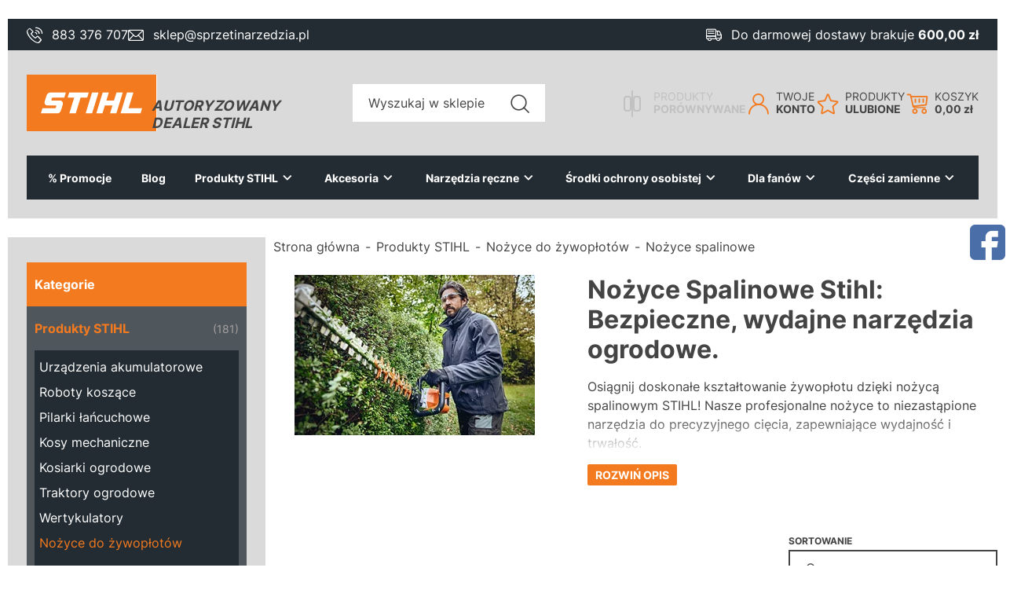

--- FILE ---
content_type: text/html; charset=utf-8
request_url: https://www.sprzetinarzedzia.pl/nozyce-spalinowe-cat-41
body_size: 18185
content:
<!DOCTYPE html><html lang="pl"><head prefix="og: http://ogp.me/ns# fb: http://ogp.me/ns/fb# product: http://ogp.me/ns/product#"><title>Nożyce do Żywopłotu Spalinowe Stihl: Moc i Mobilność dla Perfekcyjnego Strzyżenia.</title><meta charset="UTF-8" /><meta http-equiv="X-UA-Compatible" content="IE=edge" /><link rel="preconnect" href="https://www.google-analytics.com" /><link rel="preconnect" href="https://www.googletagmanager.com" /><meta name="viewport" content="width=device-width, initial-scale=1.0" /><link rel="apple-touch-icon" sizes="180x180" href="/assets/images/favicon/apple-touch-icon.png" /><link rel="icon" type="image/png" sizes="32x32" href="/assets/images/favicon/favicon-32x32.png" /><link rel="icon" type="image/png" sizes="16x16" href="/assets/images/favicon/favicon-16x16.png" /><meta name="msapplication-TileColor" content="#ffffff" /><meta name="theme-color" content="#ffffff" /><base href="/" /><style>@font-face{font-family:'icomoon';src:url('/assets/fonts/icomoon.eot?gcmtxe');src:url('/assets/fonts/icomoon.eot?#iefix') format('embedded-opentype'),url('/assets/fonts/icomoon.ttf?gcmtxe') format('truetype'),url('/assets/fonts/icomoon.woff?gcmtxe') format('woff'),url('/assets/fonts/icomoon.svg?#icomoon') format('svg');font-weight:normal;font-style:normal;font-display:block}@font-face{font-family:'Adjusted Tahoma Fallback';src:local(Tahoma);size-adjust:107%;ascent-override:91%;descent-override:normal;line-gap-override:normal}@font-face{font-display:swap;font-family:'Inter';font-style:normal;font-weight:400;src:url('/assets/fonts/inter-v12-latin_latin-ext-regular.woff2') format('woff2'),url('/assets/fonts/inter-v12-latin_latin-ext-regular.ttf') format('truetype')}@font-face{font-display:swap;font-family:'Inter';font-style:normal;font-weight:700;src:url('/assets/fonts/inter-v12-latin_latin-ext-700.woff2') format('woff2'),url('/assets/fonts/inter-v12-latin_latin-ext-700.ttf') format('truetype')}</style><script type="module" src="/dist/v-638905930465961166/bundle.modern.js"></script><script nomodule="" src="/dist/v-638905930474110930/bundle.legacy.js" defer="defer"></script><script>var dataLayer=window.dataLayer||[];</script><link rel="stylesheet" href="/dist/v-638905930438169210/base.css" /><link rel="stylesheet" href="/dist/v-638905930421382761/atf_listing.css" /><link rel="preload" href="/dist/v-638905930506253862/lazy_listing.css" as="style" onload="this.onload=null;this.rel='stylesheet'" /><link rel="preload" href="/dist/v-638905930515678403/tools.css" as="style" onload="this.onload=null;this.rel='stylesheet'" /><link rel="stylesheet" href="/dist/v-638905930508752340/rwd.css" /><script>if(window.document.documentMode){(function(){var stylesArr=['/dist/v-638905930506253862/lazy_listing.css','/dist/v-638905930515678403/tools.css','/dist/v-638905930505831719/lazy_detail.css','/dist/v-638905930504340845/lazy_mainpage.css'];for(var i=0;i<stylesArr.length;i++){var cssMain=document.createElement('link');cssMain.href=stylesArr[i];cssMain.rel='stylesheet';cssMain.type='text/css';document.getElementsByTagName('head')[0].appendChild(cssMain);console.log(cssMain);}})();}</script><script async="async" src="https://www.googletagmanager.com/gtag/js?id=G-Q5R8LYFJ09"></script><script>window.dataLayer=window.dataLayer||[];function gtag(){dataLayer.push(arguments)};gtag('consent','default',{'ad_storage':'denied','ad_user_data':'denied','ad_personalization':'denied','analytics_storage':'denied','functionality_storage':'denied','security_storage':'denied','wait_for_update':500});gtag('js',new Date());gtag('config','G-Q5R8LYFJ09');</script><meta name="google-site-verification" content="7NUgVn02tD87sXAtvVjx4hUjpsLLmzzHiFHsd48wJ-8" /><script type="text/javascript">var _smartsupp=_smartsupp||{};_smartsupp.key='39d69e6e448d9e1a94174bcdcceeca6dfbb92f1c';window.smartsupp||(function(d){var s,c,o=smartsupp=function(){o._.push(arguments)};o._=[];s=d.getElementsByTagName('script')[0];c=d.createElement('script');c.type='text/javascript';c.charset='utf-8';c.async=true;c.src='https://www.smartsuppchat.com/loader.js?';s.parentNode.insertBefore(c,s);})(document);</script><noscript>Powered by <a href="“https://www.smartsupp.com”" target="“_blank”">Smartsupp</a></noscript><script>(function(w,d,s,l,i){w[l]=w[l]||[];w[l].push({'gtm.start':new Date().getTime(),event:'gtm.js'});var f=d.getElementsByTagName(s)[0],j=d.createElement(s),dl=l!='dataLayer'?'&l='+l:'';j.async=true;j.src='https://www.googletagmanager.com/gtm.js?id='+i+dl;f.parentNode.insertBefore(j,f);})(window,document,'script','dataLayer','GTM-WJW2GTK9');</script><link rel="canonical" href="https://www.sprzetinarzedzia.pl/nozyce-spalinowe-cat-41" /><script type="application/ld+json">[{"@context":"http://schema.org/","@type":"BreadcrumbList","itemListElement":[{"@type":"ListItem","position":1,"item":"https://www.sprzetinarzedzia.pl","name":"Strona główna"},{"@type":"ListItem","position":2,"item":"https://www.sprzetinarzedzia.pl/produkty-stihl-cat-1","name":"Produkty STIHL"},{"@type":"ListItem","position":3,"item":"https://www.sprzetinarzedzia.pl/nozyce-do-zywoplotow-cat-14","name":"Nożyce do żywopłotów"},{"@type":"ListItem","position":4,"item":"https://www.sprzetinarzedzia.pl/nozyce-spalinowe-cat-41","name":"Nożyce spalinowe"}]}]</script><meta name="description" content="Profesjonalne nożyce do żywopłotu spalinowe Stihl są idealne do efektywnej pielęgnacji ogrodu. Wybierz narzędzia, które łączą niezawodność z wygodą obsługi." /></head><body data-type="listing"><div id="AfterBodyContainer"><noscript><iframe src="https://www.googletagmanager.com/ns.html?id=GTM-WJW2GTK9" height="0" width="0" style="display:none;visibility:hidden"></iframe></noscript></div><div class="shop-top-bar"><div class="inner"><ul class="header-contact"><li><a class="phone" href="tel:883376707" title="Zadzwoń do nas">883 376 707</a></li><li><a class="email" href="mailto:sklep@sprzetinarzedzia.pl" title="Wyślij do nas email">sklep@sprzetinarzedzia.pl</a></li></ul><span class="header-shipment" data-free-shipment-value="600">Do darmowej dostawy brakuje</span></div></div><div id="container"><div class="header-sentinel"></div><div class="privacy-sentinel"></div><header class="shop-header"><div class="inner"><div class="shop-header-container"><a href="/" class="logo" title="Przejdź na stronę główną sklepu"> <img src="/assets/images/logo.svg" alt="" width="165" height="72" /> <i></i> <span class="logo-text">Autoryzowany dealer stihl</span> </a><div id="search-engine"><form action="szukaj" method="get"><input type="text" autocomplete="off" maxlength="150" title="Tutaj wpisz wyszukiwaną frazę, np. oznaczenie modelu, lub też część nazwy" placeholder="Wyszukaj w sklepie" name="query" /> <button id="searchbutton" type="submit" title="Wyszukaj w sklepie"></button><div id="suggestions"><div class="suggestions-loading"><span></span></div><span class="no-products-info">Nie znaleziono produktów</span><div class="suggestion-column-wrapper"><div class="suggestion-left-column"><ul class="suggestion-result-categories hidden" data-label="Kategorie"></ul><ul class="suggestion-result-producers hidden" data-label="Producenci"></ul></div><ul class="suggestion-result-products hidden" data-label="Produkty"></ul></div><ul class="suggestion-last-phrases hidden"></ul><a class="suggestions-advanced-search" href="/advanced_search" title="Wyszukiwanie zaawansowane">Wyszukiwanie zaawansowane</a></div><span class="search-engine-close">Wyszukiwanie</span></form></div><div class="header-tools-wrapper"><span class="search-engine-trigger"></span> <a href="/comparison" class="comparison-link" title="Porównanie produktów"><i><u></u></i><span>Produkty</span><b>Porównywane</b></a> <a class="log-button" href="login" title="Konto"><span>Twoje</span><b>Konto</b></a> <a href="wishlist" id="wishlist-box" data-wishlist-count="0" title="Ulubione"><span>Produkty</span><b>Ulubione</b></a> <a title="Zawartość twojego koszyka" href="cart" id="cart-box" data-role="cart-refresh"> <span data-current-payment-value="0">Koszyk</span> <b>0,00 zł</b> </a><div class="tree-trigger" title="Menu"><i class="hamburger-icon"> <span></span> <span></span> <span></span> </i></div></div></div></div></header><div class="inner main-bar-wrapper"><nav id="main-bar"><ul class="mainmenu"><li title="% Promocje"><a href="https://www.sprzetinarzedzia.pl/cms/promocje-sezonowe">% Promocje</a></li><li title="Blog"><a href="https://www.sprzetinarzedzia.pl/cms/porady--ciekawostki">Blog</a></li></ul><div id="tree-top"><ul class="tree-top-menu" data-parent-name="Main" data-parent-url="/main-cat-0"><li data-count="181" class="t0 parent downarrow"><a title="Produkty STIHL" href="/produkty-stihl-cat-1">Produkty STIHL</a><ul data-parent-name="Produkty STIHL" data-parent-url="/produkty-stihl-cat-1"><li data-count="44" class="t1 parent uparrow"><a title="Urządzenia akumulatorowe" href="/urzadzenia-akumulatorowe-cat-7">Urządzenia akumulatorowe</a><ul data-parent-name="Urządzenia akumulatorowe" data-parent-url="/urzadzenia-akumulatorowe-cat-7"><li data-count="3" class="t2"><a title="Linia AI" href="/linia-ai-cat-29">Linia AI</a></li><li data-count="10" class="t2"><a title="System AS" href="/system-as-cat-26">System AS</a></li><li data-count="21" class="t2"><a title="System AK" href="/system-ak-cat-27">System AK</a></li><li data-count="10" class="t2"><a title="System AP" href="/system-ap-cat-28">System AP</a></li></ul></li><li data-count="11" class="t1"><a title="Roboty koszące" href="/roboty-koszace-cat-8">Roboty koszące</a></li><li data-count="30" class="t1 parent uparrow"><a title="Pilarki łańcuchowe" href="/pilarki-lancuchowe-cat-9">Pilarki łańcuchowe</a><ul data-parent-name="Pilarki łańcuchowe" data-parent-url="/pilarki-lancuchowe-cat-9"><li data-count="15" class="t2"><a title="Pilarki spalinowe" href="/pilarki-spalinowe-cat-30">Pilarki spalinowe</a></li><li data-count="7" class="t2"><a title="Pilarki akumulatorowe" href="/pilarki-akumulatorowe-cat-31">Pilarki akumulatorowe</a></li><li data-count="5" class="t2"><a title="Pilarki elektryczne" href="/pilarki-elektryczne-cat-32">Pilarki elektryczne</a></li><li data-count="3" class="t2"><a title="Podkrzesywarki" href="/podkrzesywarki-cat-33">Podkrzesywarki</a></li></ul></li><li data-count="25" class="t1 parent uparrow"><a title="Kosy mechaniczne" href="/kosy-mechaniczne-cat-10">Kosy mechaniczne</a><ul data-parent-name="Kosy mechaniczne" data-parent-url="/kosy-mechaniczne-cat-10"><li data-count="14" class="t2"><a title="Kosy spalinowe" href="/kosy-spalinowe-cat-34">Kosy spalinowe</a></li><li data-count="5" class="t2"><a title="Kosy elektryczne" href="/kosy-elektryczne-cat-35">Kosy elektryczne</a></li><li data-count="6" class="t2"><a title="Kosy akumulatorowe" href="/kosy-akumulatorowe-cat-36">Kosy akumulatorowe</a></li></ul></li><li data-count="23" class="t1 parent uparrow"><a title="Kosiarki ogrodowe" href="/kosiarki-ogrodowe-cat-11">Kosiarki ogrodowe</a><ul data-parent-name="Kosiarki ogrodowe" data-parent-url="/kosiarki-ogrodowe-cat-11"><li data-count="11" class="t2"><a title="Kosiarki spalinowe" href="/kosiarki-spalinowe-cat-37">Kosiarki spalinowe</a></li><li data-count="4" class="t2"><a title="Kosiarki elektryczne" href="/kosiarki-elektryczne-cat-38">Kosiarki elektryczne</a></li><li data-count="8" class="t2"><a title="Kosiarki akumulatorowe" href="/kosiarki-akumulatorowe-cat-39">Kosiarki akumulatorowe</a></li></ul></li><li data-count="4" class="t1"><a title="Traktory ogrodowe" href="/traktory-ogrodowe-cat-12">Traktory ogrodowe</a></li><li data-count="3" class="t1"><a title="Wertykulatory" href="/wertykulatory-cat-13">Wertykulatory</a></li><li data-count="18" class="t1 parent downarrow"><a title="Nożyce do żywopłotów" href="/nozyce-do-zywoplotow-cat-14">Nożyce do żywopłot&#243;w</a><ul data-parent-name="Nożyce do żywopłotów" data-parent-url="/nozyce-do-zywoplotow-cat-14"><li data-count="5" class="t2"><a title="Nożyce elektryczne" href="/nozyce-elektryczne-cat-40">Nożyce elektryczne</a></li><li data-count="2" class="t2 selected"><a title="Nożyce spalinowe" href="/nozyce-spalinowe-cat-41">Nożyce spalinowe</a></li><li data-count="8" class="t2"><a title="Nożyce akumulatorowe" href="/nozyce-akumulatorowe-cat-42">Nożyce akumulatorowe</a></li><li data-count="3" class="t2"><a title="Nożyce na wysięgniku" href="/nozyce-na-wysiegniku-cat-43">Nożyce na wysięgniku</a></li></ul></li><li data-count="3" class="t1 parent uparrow"><a title="Rozdrabniacze ogrodowe" href="/rozdrabniacze-ogrodowe-cat-15">Rozdrabniacze ogrodowe</a><ul data-parent-name="Rozdrabniacze ogrodowe" data-parent-url="/rozdrabniacze-ogrodowe-cat-15"><li data-count="3" class="t2"><a title="Rozdrabniacze elektryczne" href="/rozdrabniacze-elektryczne-cat-44">Rozdrabniacze elektryczne</a></li><li data-count="0" class="t2"><a title="Rozdrabniacze spalinowe" href="/rozdrabniacze-spalinowe-cat-45">Rozdrabniacze spalinowe</a></li></ul></li><li data-count="2" class="t1"><a title="Glebobryzarki" href="/glebobryzarki-cat-16">Glebobryzarki</a></li><li data-count="14" class="t1 parent uparrow"><a title="Kombisystem" href="/kombisystem-cat-17">Kombisystem</a><ul data-parent-name="Kombisystem" data-parent-url="/kombisystem-cat-17"><li data-count="5" class="t2"><a title="Kombimotor - napęd" href="/kombimotor-naped-cat-46">Kombimotor - napęd</a></li><li data-count="9" class="t2"><a title="Kombinarzędzia" href="/kombinarzedzia-cat-47">Kombinarzędzia</a></li></ul></li><li data-count="12" class="t1 parent uparrow"><a title="Dmuchawy i odkurzacze" href="/dmuchawy-i-odkurzacze-cat-18">Dmuchawy i odkurzacze</a><ul data-parent-name="Dmuchawy i odkurzacze" data-parent-url="/dmuchawy-i-odkurzacze-cat-18"><li data-count="2" class="t2"><a title="Dmuchawy spalinowe" href="/dmuchawy-spalinowe-cat-48">Dmuchawy spalinowe</a></li><li data-count="4" class="t2"><a title="Dmuchawy akumulatorowe" href="/dmuchawy-akumulatorowe-cat-49">Dmuchawy akumulatorowe</a></li><li data-count="2" class="t2"><a title="Dmuchawy plecakowe" href="/dmuchawy-plecakowe-cat-50">Dmuchawy plecakowe</a></li><li data-count="2" class="t2"><a title="Odkurzacze spalinowe" href="/odkurzacze-spalinowe-cat-52">Odkurzacze spalinowe</a></li><li data-count="1" class="t2"><a title="Odkurzacze elektryczne" href="/odkurzacze-elektryczne-cat-51">Odkurzacze elektryczne</a></li><li data-count="1" class="t2"><a title="Odkurzacze akumulatorowe" href="/odkurzacze-akumulatorowe-cat-53">Odkurzacze akumulatorowe</a></li></ul></li><li data-count="6" class="t1"><a title="Odkurzacze przemysłowe" href="/odkurzacze-przemyslowe-cat-19">Odkurzacze przemysłowe</a></li><li data-count="11" class="t1"><a title="Myjki ciśnieniowe" href="/myjki-cisnieniowe-cat-20">Myjki ciśnieniowe</a></li><li data-count="3" class="t1"><a title="Pompy wodne" href="/pompy-wodne-cat-21">Pompy wodne</a></li><li data-count="0" class="t1"><a title="Zamiatarki" href="/zamiatarki-cat-22">Zamiatarki</a></li><li data-count="9" class="t1 parent uparrow"><a title="Opryskiwacze" href="/opryskiwacze-cat-23">Opryskiwacze</a><ul data-parent-name="Opryskiwacze" data-parent-url="/opryskiwacze-cat-23"><li data-count="2" class="t2"><a title="Opryskiwacze spalinowe" href="/opryskiwacze-spalinowe-cat-54">Opryskiwacze spalinowe</a></li><li data-count="1" class="t2"><a title="Opryskiwacze akumulatorow" href="/opryskiwacze-akumulatorow-cat-55">Opryskiwacze akumulatorow</a></li><li data-count="6" class="t2"><a title="Opryskiwacze ręczne" href="/opryskiwacze-reczne-cat-56">Opryskiwacze ręczne</a></li></ul></li><li data-count="1" class="t1"><a title="Świdry glebowe" href="/swidry-glebowe-cat-24">Świdry glebowe</a></li><li data-count="3" class="t1 parent uparrow"><a title="Przecinarki do betonu" href="/przecinarki-do-betonu-cat-25">Przecinarki do betonu</a><ul data-parent-name="Przecinarki do betonu" data-parent-url="/przecinarki-do-betonu-cat-25"><li data-count="2" class="t2"><a title="Przecinarki tarczowe" href="/przecinarki-tarczowe-cat-57">Przecinarki tarczowe</a></li><li data-count="1" class="t2"><a title="Pilarka do betonu" href="/pilarka-do-betonu-cat-58">Pilarka do betonu</a></li></ul></li><li data-count="2" class="t1"><a title="Smart Connector" href="/smart-connector-cat-121">Smart Connector</a></li></ul></li><li data-count="210" class="t0 parent uparrow"><a title="Akcesoria" href="/akcesoria-cat-4">Akcesoria</a><ul data-parent-name="Akcesoria" data-parent-url="/akcesoria-cat-4"><li data-count="20" class="t1 parent uparrow"><a title="Urzadzenia akumulatorowe" href="/urzadzenia-akumulatorowe-cat-59">Urzadzenia akumulatorowe</a><ul data-parent-name="Urzadzenia akumulatorowe" data-parent-url="/urzadzenia-akumulatorowe-cat-59"><li data-count="7" class="t2"><a title="System AS" href="/system-as-cat-99">System AS</a></li><li data-count="9" class="t2"><a title="System AK" href="/system-ak-cat-100">System AK</a></li><li data-count="6" class="t2"><a title="System AP" href="/system-ap-cat-101">System AP</a></li></ul></li><li data-count="7" class="t1"><a title="Roboty koszące" href="/roboty-koszace-cat-60">Roboty koszące</a></li><li data-count="39" class="t1 parent uparrow"><a title="Pilarki łańcuchowe" href="/pilarki-lancuchowe-cat-61">Pilarki łańcuchowe</a><ul data-parent-name="Pilarki łańcuchowe" data-parent-url="/pilarki-lancuchowe-cat-61"><li data-count="9" class="t2"><a title="Prowadnice do pilarek" href="/prowadnice-do-pilarek-cat-81">Prowadnice do pilarek</a></li><li data-count="8" class="t2"><a title="Piły łańcuchowe" href="/pily-lancuchowe-cat-82">Piły łańcuchowe</a></li><li data-count="13" class="t2"><a title="Narzędzia do ostrzenia" href="/narzedzia-do-ostrzenia-cat-83">Narzędzia do ostrzenia</a></li><li data-count="8" class="t2"><a title="Osłony i futerały" href="/oslony-i-futeraly-cat-105">Osłony i futerały</a></li><li data-count="1" class="t2"><a title="Pozostałe akcesoria" href="/pozostale-akcesoria-cat-106">Pozostałe akcesoria</a></li></ul></li><li data-count="36" class="t1 parent uparrow"><a title="Kosy mechaniczne" href="/kosy-mechaniczne-cat-62">Kosy mechaniczne</a><ul data-parent-name="Kosy mechaniczne" data-parent-url="/kosy-mechaniczne-cat-62"><li data-count="14" class="t2"><a title="Żyłki tnace" href="/zylki-tnace-cat-102">Żyłki tnace</a></li><li data-count="9" class="t2"><a title="Głowice tnące" href="/glowice-tnace-cat-103">Głowice tnące</a></li><li data-count="5" class="t2"><a title="Noże i piły tarczowe" href="/noze-i-pily-tarczowe-cat-104">Noże i piły tarczowe</a></li><li data-count="8" class="t2"><a title="Szelki / Paski" href="/szelki--paski-cat-120">Szelki / Paski</a></li></ul></li><li data-count="8" class="t1"><a title="Kosiarki ogrodowe" href="/kosiarki-ogrodowe-cat-63">Kosiarki ogrodowe</a></li><li data-count="5" class="t1"><a title="Traktory ogrodowe" href="/traktory-ogrodowe-cat-64">Traktory ogrodowe</a></li><li data-count="1" class="t1"><a title="Wertykulatory" href="/wertykulatory-cat-65">Wertykulatory</a></li><li data-count="4" class="t1"><a title="Nożyce do żywopłotów" href="/nozyce-do-zywoplotow-cat-66">Nożyce do żywopłot&#243;w</a></li><li data-count="0" class="t1"><a title="Rozdrabniacze ogrodowe" href="/rozdrabniacze-ogrodowe-cat-67">Rozdrabniacze ogrodowe</a></li><li data-count="5" class="t1"><a title="Glebogryzarki" href="/glebogryzarki-cat-68">Glebogryzarki</a></li><li data-count="0" class="t1"><a title="Kombisystem" href="/kombisystem-cat-69">Kombisystem</a></li><li data-count="2" class="t1"><a title="Dmuchawy i odkurzacze" href="/dmuchawy-i-odkurzacze-cat-70">Dmuchawy i odkurzacze</a></li><li data-count="6" class="t1"><a title="Odkurzacze przemysłowe" href="/odkurzacze-przemyslowe-cat-71">Odkurzacze przemysłowe</a></li><li data-count="17" class="t1 parent uparrow"><a title="Myjki ciśnieniowe" href="/myjki-cisnieniowe-cat-72">Myjki ciśnieniowe</a><ul data-parent-name="Myjki ciśnieniowe" data-parent-url="/myjki-cisnieniowe-cat-72"><li data-count="6" class="t2"><a title="Środki czyszczące" href="/srodki-czyszczace-cat-107">Środki czyszczące</a></li><li data-count="11" class="t2"><a title="Akcesoria do myjek" href="/akcesoria-do-myjek-cat-108">Akcesoria do myjek</a></li></ul></li><li data-count="0" class="t1"><a title="Pompy wodne" href="/pompy-wodne-cat-73">Pompy wodne</a></li><li data-count="0" class="t1"><a title="Zamiatarki" href="/zamiatarki-cat-74">Zamiatarki</a></li><li data-count="5" class="t1"><a title="Opryskiwacze" href="/opryskiwacze-cat-75">Opryskiwacze</a></li><li data-count="7" class="t1"><a title="Świdry glebowe" href="/swidry-glebowe-cat-76">Świdry glebowe</a></li><li data-count="6" class="t1"><a title="Przecinarki do betonu" href="/przecinarki-do-betonu-cat-77">Przecinarki do betonu</a></li><li data-count="12" class="t1 parent uparrow"><a title="Oleje i smary" href="/oleje-i-smary-cat-78">Oleje i smary</a><ul data-parent-name="Oleje i smary" data-parent-url="/oleje-i-smary-cat-78"><li data-count="2" class="t2"><a title="Oleje do pił łańcuchowych" href="/oleje-do-pil-lancuchowych-cat-94">Oleje do pił łańcuchowych</a></li><li data-count="5" class="t2"><a title="Oleje silnikowe" href="/oleje-silnikowe-cat-95">Oleje silnikowe</a></li><li data-count="5" class="t2"><a title="Smary i środki czyszczące" href="/smary-i-srodki-czyszczace-cat-96">Smary i środki czyszczące</a></li></ul></li><li data-count="7" class="t1"><a title="Kanistry" href="/kanistry-cat-79">Kanistry</a></li><li data-count="28" class="t1"><a title="Zestawy serwisowe" href="/zestawy-serwisowe-cat-80">Zestawy serwisowe</a></li></ul></li><li data-count="43" class="t0 parent uparrow"><a title="Narzędzia ręczne" href="/narzedzia-reczne-cat-2">Narzędzia ręczne</a><ul data-parent-name="Narzędzia ręczne" data-parent-url="/narzedzia-reczne-cat-2"><li data-count="10" class="t1"><a title="Siekiery i młoty" href="/siekiery-i-mloty-cat-87">Siekiery i młoty</a></li><li data-count="10" class="t1"><a title="Sekatory i nożyce" href="/sekatory-i-nozyce-cat-89">Sekatory i nożyce</a></li><li data-count="8" class="t1"><a title="Piły ręczne" href="/pily-reczne-cat-90">Piły ręczne</a></li><li data-count="15" class="t1"><a title="Akcesoria pilarza" href="/akcesoria-pilarza-cat-88">Akcesoria pilarza</a></li><li data-count="2" class="t1"><a title="Materiały do znakowania" href="/materialy-do-znakowania-cat-116">Materiały do znakowania</a></li></ul></li><li data-count="20" class="t0 parent uparrow"><a title="Środki ochrony osobistej" href="/srodki-ochrony-osobistej-cat-3">Środki ochrony osobistej</a><ul data-parent-name="Środki ochrony osobistej" data-parent-url="/srodki-ochrony-osobistej-cat-3"><li data-count="2" class="t1"><a title="Odzież antyprzecięciowa" href="/odziez-antyprzecieciowa-cat-84">Odzież antyprzecięciowa</a></li><li data-count="6" class="t1"><a title="Rękawice" href="/rekawice-cat-85">Rękawice</a></li><li data-count="8" class="t1"><a title="Ochrona glowy" href="/ochrona-glowy-cat-86">Ochrona glowy</a></li><li data-count="2" class="t1"><a title="Okulary" href="/okulary-cat-110">Okulary</a></li><li data-count="3" class="t1"><a title="Odzież robocza" href="/odziez-robocza-cat-117">Odzież robocza</a></li></ul></li><li data-count="20" class="t0 parent uparrow"><a title="Dla fanów" href="/dla-fanow-cat-6">Dla fan&#243;w</a><ul data-parent-name="Dla fanów" data-parent-url="/dla-fanow-cat-6"><li data-count="7" class="t1"><a title="Zabawki dla dzieci" href="/zabawki-dla-dzieci-cat-91">Zabawki dla dzieci</a></li><li data-count="1" class="t1"><a title="Kurtki / Polary" href="/kurtki--polary-cat-92">Kurtki / Polary</a></li><li data-count="2" class="t1"><a title="T-Shirt / Koszulki" href="/t-shirt--koszulki-cat-118">T-Shirt / Koszulki</a></li><li data-count="2" class="t1"><a title="Czapki" href="/czapki-cat-93">Czapki</a></li><li data-count="0" class="t1"><a title="Kominy i szale" href="/kominy-i-szale-cat-109">Kominy i szale</a></li><li data-count="8" class="t1"><a title="Gadżety" href="/gadzety-cat-119">Gadżety</a></li></ul></li><li data-count="29" class="t0 parent uparrow"><a title="Części zamienne" href="/czesci-zamienne-cat-122">Części zamienne</a><ul data-parent-name="Części zamienne" data-parent-url="/czesci-zamienne-cat-122"><li data-count="0" class="t1"><a title="Pilarki łańcuchowe" href="/pilarki-lancuchowe-cat-124">Pilarki łańcuchowe</a></li><li data-count="3" class="t1 parent uparrow"><a title="Kosy mechaniczne" href="/kosy-mechaniczne-cat-125">Kosy mechaniczne</a><ul data-parent-name="Kosy mechaniczne" data-parent-url="/kosy-mechaniczne-cat-125"><li data-count="0" class="t2"><a title="FS 38" href="/fs-38-cat-147">FS 38</a></li><li data-count="0" class="t2"><a title="FS 40" href="/fs-40-cat-163">FS 40</a></li><li data-count="0" class="t2"><a title="FS 55" href="/fs-55-cat-148">FS 55</a></li><li data-count="0" class="t2"><a title="FS 55 R" href="/fs-55-r-cat-149">FS 55 R</a></li><li data-count="0" class="t2"><a title="FS 56" href="/fs-56-cat-164">FS 56</a></li><li data-count="0" class="t2"><a title="FS 70" href="/fs-70-cat-150">FS 70</a></li><li data-count="0" class="t2"><a title="FS 89" href="/fs-89-cat-151">FS 89</a></li><li data-count="0" class="t2"><a title="FS 94 C-E" href="/fs-94-c-e-cat-152">FS 94 C-E</a></li><li data-count="1" class="t2"><a title="FS 120" href="/fs-120-cat-153">FS 120</a></li><li data-count="0" class="t2"><a title="FS 131" href="/fs-131-cat-154">FS 131</a></li><li data-count="0" class="t2"><a title="FS 235" href="/fs-235-cat-155">FS 235</a></li><li data-count="2" class="t2"><a title="FS 240" href="/fs-240-cat-156">FS 240</a></li><li data-count="2" class="t2"><a title="FS 260" href="/fs-260-cat-165">FS 260</a></li><li data-count="2" class="t2"><a title="FS 261" href="/fs-261-cat-157">FS 261</a></li><li data-count="1" class="t2"><a title="FS 310" href="/fs-310-cat-169">FS 310</a></li><li data-count="2" class="t2"><a title="FS 311" href="/fs-311-cat-158">FS 311</a></li><li data-count="2" class="t2"><a title="FS 360 C-EM" href="/fs-360-c-em-cat-168">FS 360 C-EM</a></li><li data-count="2" class="t2"><a title="FS 361 C-EM" href="/fs-361-c-em-cat-159">FS 361 C-EM</a></li><li data-count="2" class="t2"><a title="FS 410 C-EM" href="/fs-410-c-em-cat-167">FS 410 C-EM</a></li><li data-count="2" class="t2"><a title="FS 411 C-EM" href="/fs-411-c-em-cat-160">FS 411 C-EM</a></li><li data-count="2" class="t2"><a title="FS 460 C-EM" href="/fs-460-c-em-cat-166">FS 460 C-EM</a></li><li data-count="2" class="t2"><a title="FS 461 C-EM" href="/fs-461-c-em-cat-161">FS 461 C-EM</a></li><li data-count="0" class="t2"><a title="FS 490 C-EM" href="/fs-490-c-em-cat-170">FS 490 C-EM</a></li><li data-count="0" class="t2"><a title="FS 491 C-EM" href="/fs-491-c-em-cat-162">FS 491 C-EM</a></li><li data-count="0" class="t2"><a title="FS 560 C-EM" href="/fs-560-c-em-cat-172">FS 560 C-EM</a></li><li data-count="0" class="t2"><a title="FS 561 C-EM" href="/fs-561-c-em-cat-171">FS 561 C-EM</a></li></ul></li><li data-count="0" class="t1"><a title="Kosiarki ogrodowe" href="/kosiarki-ogrodowe-cat-126">Kosiarki ogrodowe</a></li><li data-count="26" class="t1 parent uparrow"><a title="Traktory ogrodowe" href="/traktory-ogrodowe-cat-127">Traktory ogrodowe</a><ul data-parent-name="Traktory ogrodowe" data-parent-url="/traktory-ogrodowe-cat-127"><li data-count="12" class="t2"><a title="RT 4082.1" href="/rt-40821-cat-143">RT 4082.1</a></li><li data-count="15" class="t2"><a title="RT 4112.1 ZS" href="/rt-41121-zs-cat-144">RT 4112.1 ZS</a></li><li data-count="13" class="t2"><a title="RT 5097.1" href="/rt-50971-cat-145">RT 5097.1</a></li><li data-count="15" class="t2"><a title="RT 5097.1 Z" href="/rt-50971-z-cat-141">RT 5097.1 Z</a></li><li data-count="15" class="t2"><a title="RT 5112.1 Z" href="/rt-51121-z-cat-146">RT 5112.1 Z</a></li><li data-count="15" class="t2"><a title="RT 6127.1 ZL" href="/rt-61271-zl-cat-142">RT 6127.1 ZL</a></li></ul></li><li data-count="0" class="t1"><a title="Wertykulatory" href="/wertykulatory-cat-128">Wertykulatory</a></li><li data-count="0" class="t1"><a title="Nożyce do żywopłotu" href="/nozyce-do-zywoplotu-cat-129">Nożyce do żywopłotu</a></li><li data-count="0" class="t1"><a title="Rozdrabniacze ogrodowe" href="/rozdrabniacze-ogrodowe-cat-130">Rozdrabniacze ogrodowe</a></li><li data-count="0" class="t1"><a title="Glebogryzarki" href="/glebogryzarki-cat-131">Glebogryzarki</a></li><li data-count="0" class="t1"><a title="Kombisystem" href="/kombisystem-cat-132">Kombisystem</a></li><li data-count="0" class="t1"><a title="Dmuchawy i odkurzacze" href="/dmuchawy-i-odkurzacze-cat-133">Dmuchawy i odkurzacze</a></li><li data-count="0" class="t1"><a title="Pompy wodne" href="/pompy-wodne-cat-136">Pompy wodne</a></li><li data-count="0" class="t1"><a title="Zamiatarki" href="/zamiatarki-cat-137">Zamiatarki</a></li><li data-count="0" class="t1"><a title="Opryskiwacze" href="/opryskiwacze-cat-138">Opryskiwacze</a></li><li data-count="0" class="t1"><a title="Świdry glebowe" href="/swidry-glebowe-cat-139">Świdry glebowe</a></li><li data-count="0" class="t1"><a title="Przecinarki do betonu" href="/przecinarki-do-betonu-cat-140">Przecinarki do betonu</a></li></ul></li></ul></div></nav></div><main class="inner aside"><aside class="sidebar"><div class="tree-canvas"></div><div id="tree"><nav><ul data-parent-name="Main" data-parent-url="/main-cat-0"><li data-count="181" class="t0 parent downarrow"><a title="Produkty STIHL" href="/produkty-stihl-cat-1">Produkty STIHL</a><ul data-parent-name="Produkty STIHL" data-parent-url="/produkty-stihl-cat-1"><li data-count="44" class="t1 parent uparrow"><a title="Urządzenia akumulatorowe" href="/urzadzenia-akumulatorowe-cat-7">Urządzenia akumulatorowe</a><ul data-parent-name="Urządzenia akumulatorowe" data-parent-url="/urzadzenia-akumulatorowe-cat-7"><li data-count="3" class="t2"><a title="Linia AI" href="/linia-ai-cat-29">Linia AI</a></li><li data-count="10" class="t2"><a title="System AS" href="/system-as-cat-26">System AS</a></li><li data-count="21" class="t2"><a title="System AK" href="/system-ak-cat-27">System AK</a></li><li data-count="10" class="t2"><a title="System AP" href="/system-ap-cat-28">System AP</a></li></ul></li><li data-count="11" class="t1"><a title="Roboty koszące" href="/roboty-koszace-cat-8">Roboty koszące</a></li><li data-count="30" class="t1 parent uparrow"><a title="Pilarki łańcuchowe" href="/pilarki-lancuchowe-cat-9">Pilarki łańcuchowe</a><ul data-parent-name="Pilarki łańcuchowe" data-parent-url="/pilarki-lancuchowe-cat-9"><li data-count="15" class="t2"><a title="Pilarki spalinowe" href="/pilarki-spalinowe-cat-30">Pilarki spalinowe</a></li><li data-count="7" class="t2"><a title="Pilarki akumulatorowe" href="/pilarki-akumulatorowe-cat-31">Pilarki akumulatorowe</a></li><li data-count="5" class="t2"><a title="Pilarki elektryczne" href="/pilarki-elektryczne-cat-32">Pilarki elektryczne</a></li><li data-count="3" class="t2"><a title="Podkrzesywarki" href="/podkrzesywarki-cat-33">Podkrzesywarki</a></li></ul></li><li data-count="25" class="t1 parent uparrow"><a title="Kosy mechaniczne" href="/kosy-mechaniczne-cat-10">Kosy mechaniczne</a><ul data-parent-name="Kosy mechaniczne" data-parent-url="/kosy-mechaniczne-cat-10"><li data-count="14" class="t2"><a title="Kosy spalinowe" href="/kosy-spalinowe-cat-34">Kosy spalinowe</a></li><li data-count="5" class="t2"><a title="Kosy elektryczne" href="/kosy-elektryczne-cat-35">Kosy elektryczne</a></li><li data-count="6" class="t2"><a title="Kosy akumulatorowe" href="/kosy-akumulatorowe-cat-36">Kosy akumulatorowe</a></li></ul></li><li data-count="23" class="t1 parent uparrow"><a title="Kosiarki ogrodowe" href="/kosiarki-ogrodowe-cat-11">Kosiarki ogrodowe</a><ul data-parent-name="Kosiarki ogrodowe" data-parent-url="/kosiarki-ogrodowe-cat-11"><li data-count="11" class="t2"><a title="Kosiarki spalinowe" href="/kosiarki-spalinowe-cat-37">Kosiarki spalinowe</a></li><li data-count="4" class="t2"><a title="Kosiarki elektryczne" href="/kosiarki-elektryczne-cat-38">Kosiarki elektryczne</a></li><li data-count="8" class="t2"><a title="Kosiarki akumulatorowe" href="/kosiarki-akumulatorowe-cat-39">Kosiarki akumulatorowe</a></li></ul></li><li data-count="4" class="t1"><a title="Traktory ogrodowe" href="/traktory-ogrodowe-cat-12">Traktory ogrodowe</a></li><li data-count="3" class="t1"><a title="Wertykulatory" href="/wertykulatory-cat-13">Wertykulatory</a></li><li data-count="18" class="t1 parent downarrow"><a title="Nożyce do żywopłotów" href="/nozyce-do-zywoplotow-cat-14">Nożyce do żywopłot&#243;w</a><ul data-parent-name="Nożyce do żywopłotów" data-parent-url="/nozyce-do-zywoplotow-cat-14"><li data-count="5" class="t2"><a title="Nożyce elektryczne" href="/nozyce-elektryczne-cat-40">Nożyce elektryczne</a></li><li data-count="2" class="t2 selected"><a title="Nożyce spalinowe" href="/nozyce-spalinowe-cat-41">Nożyce spalinowe</a></li><li data-count="8" class="t2"><a title="Nożyce akumulatorowe" href="/nozyce-akumulatorowe-cat-42">Nożyce akumulatorowe</a></li><li data-count="3" class="t2"><a title="Nożyce na wysięgniku" href="/nozyce-na-wysiegniku-cat-43">Nożyce na wysięgniku</a></li></ul></li><li data-count="3" class="t1 parent uparrow"><a title="Rozdrabniacze ogrodowe" href="/rozdrabniacze-ogrodowe-cat-15">Rozdrabniacze ogrodowe</a><ul data-parent-name="Rozdrabniacze ogrodowe" data-parent-url="/rozdrabniacze-ogrodowe-cat-15"><li data-count="3" class="t2"><a title="Rozdrabniacze elektryczne" href="/rozdrabniacze-elektryczne-cat-44">Rozdrabniacze elektryczne</a></li><li data-count="0" class="t2"><a title="Rozdrabniacze spalinowe" href="/rozdrabniacze-spalinowe-cat-45">Rozdrabniacze spalinowe</a></li></ul></li><li data-count="2" class="t1"><a title="Glebobryzarki" href="/glebobryzarki-cat-16">Glebobryzarki</a></li><li data-count="14" class="t1 parent uparrow"><a title="Kombisystem" href="/kombisystem-cat-17">Kombisystem</a><ul data-parent-name="Kombisystem" data-parent-url="/kombisystem-cat-17"><li data-count="5" class="t2"><a title="Kombimotor - napęd" href="/kombimotor-naped-cat-46">Kombimotor - napęd</a></li><li data-count="9" class="t2"><a title="Kombinarzędzia" href="/kombinarzedzia-cat-47">Kombinarzędzia</a></li></ul></li><li data-count="12" class="t1 parent uparrow"><a title="Dmuchawy i odkurzacze" href="/dmuchawy-i-odkurzacze-cat-18">Dmuchawy i odkurzacze</a><ul data-parent-name="Dmuchawy i odkurzacze" data-parent-url="/dmuchawy-i-odkurzacze-cat-18"><li data-count="2" class="t2"><a title="Dmuchawy spalinowe" href="/dmuchawy-spalinowe-cat-48">Dmuchawy spalinowe</a></li><li data-count="4" class="t2"><a title="Dmuchawy akumulatorowe" href="/dmuchawy-akumulatorowe-cat-49">Dmuchawy akumulatorowe</a></li><li data-count="2" class="t2"><a title="Dmuchawy plecakowe" href="/dmuchawy-plecakowe-cat-50">Dmuchawy plecakowe</a></li><li data-count="2" class="t2"><a title="Odkurzacze spalinowe" href="/odkurzacze-spalinowe-cat-52">Odkurzacze spalinowe</a></li><li data-count="1" class="t2"><a title="Odkurzacze elektryczne" href="/odkurzacze-elektryczne-cat-51">Odkurzacze elektryczne</a></li><li data-count="1" class="t2"><a title="Odkurzacze akumulatorowe" href="/odkurzacze-akumulatorowe-cat-53">Odkurzacze akumulatorowe</a></li></ul></li><li data-count="6" class="t1"><a title="Odkurzacze przemysłowe" href="/odkurzacze-przemyslowe-cat-19">Odkurzacze przemysłowe</a></li><li data-count="11" class="t1"><a title="Myjki ciśnieniowe" href="/myjki-cisnieniowe-cat-20">Myjki ciśnieniowe</a></li><li data-count="3" class="t1"><a title="Pompy wodne" href="/pompy-wodne-cat-21">Pompy wodne</a></li><li data-count="0" class="t1"><a title="Zamiatarki" href="/zamiatarki-cat-22">Zamiatarki</a></li><li data-count="9" class="t1 parent uparrow"><a title="Opryskiwacze" href="/opryskiwacze-cat-23">Opryskiwacze</a><ul data-parent-name="Opryskiwacze" data-parent-url="/opryskiwacze-cat-23"><li data-count="2" class="t2"><a title="Opryskiwacze spalinowe" href="/opryskiwacze-spalinowe-cat-54">Opryskiwacze spalinowe</a></li><li data-count="1" class="t2"><a title="Opryskiwacze akumulatorow" href="/opryskiwacze-akumulatorow-cat-55">Opryskiwacze akumulatorow</a></li><li data-count="6" class="t2"><a title="Opryskiwacze ręczne" href="/opryskiwacze-reczne-cat-56">Opryskiwacze ręczne</a></li></ul></li><li data-count="1" class="t1"><a title="Świdry glebowe" href="/swidry-glebowe-cat-24">Świdry glebowe</a></li><li data-count="3" class="t1 parent uparrow"><a title="Przecinarki do betonu" href="/przecinarki-do-betonu-cat-25">Przecinarki do betonu</a><ul data-parent-name="Przecinarki do betonu" data-parent-url="/przecinarki-do-betonu-cat-25"><li data-count="2" class="t2"><a title="Przecinarki tarczowe" href="/przecinarki-tarczowe-cat-57">Przecinarki tarczowe</a></li><li data-count="1" class="t2"><a title="Pilarka do betonu" href="/pilarka-do-betonu-cat-58">Pilarka do betonu</a></li></ul></li><li data-count="2" class="t1"><a title="Smart Connector" href="/smart-connector-cat-121">Smart Connector</a></li></ul></li><li data-count="210" class="t0 parent uparrow"><a title="Akcesoria" href="/akcesoria-cat-4">Akcesoria</a><ul data-parent-name="Akcesoria" data-parent-url="/akcesoria-cat-4"><li data-count="20" class="t1 parent uparrow"><a title="Urzadzenia akumulatorowe" href="/urzadzenia-akumulatorowe-cat-59">Urzadzenia akumulatorowe</a><ul data-parent-name="Urzadzenia akumulatorowe" data-parent-url="/urzadzenia-akumulatorowe-cat-59"><li data-count="7" class="t2"><a title="System AS" href="/system-as-cat-99">System AS</a></li><li data-count="9" class="t2"><a title="System AK" href="/system-ak-cat-100">System AK</a></li><li data-count="6" class="t2"><a title="System AP" href="/system-ap-cat-101">System AP</a></li></ul></li><li data-count="7" class="t1"><a title="Roboty koszące" href="/roboty-koszace-cat-60">Roboty koszące</a></li><li data-count="39" class="t1 parent uparrow"><a title="Pilarki łańcuchowe" href="/pilarki-lancuchowe-cat-61">Pilarki łańcuchowe</a><ul data-parent-name="Pilarki łańcuchowe" data-parent-url="/pilarki-lancuchowe-cat-61"><li data-count="9" class="t2"><a title="Prowadnice do pilarek" href="/prowadnice-do-pilarek-cat-81">Prowadnice do pilarek</a></li><li data-count="8" class="t2"><a title="Piły łańcuchowe" href="/pily-lancuchowe-cat-82">Piły łańcuchowe</a></li><li data-count="13" class="t2"><a title="Narzędzia do ostrzenia" href="/narzedzia-do-ostrzenia-cat-83">Narzędzia do ostrzenia</a></li><li data-count="8" class="t2"><a title="Osłony i futerały" href="/oslony-i-futeraly-cat-105">Osłony i futerały</a></li><li data-count="1" class="t2"><a title="Pozostałe akcesoria" href="/pozostale-akcesoria-cat-106">Pozostałe akcesoria</a></li></ul></li><li data-count="36" class="t1 parent uparrow"><a title="Kosy mechaniczne" href="/kosy-mechaniczne-cat-62">Kosy mechaniczne</a><ul data-parent-name="Kosy mechaniczne" data-parent-url="/kosy-mechaniczne-cat-62"><li data-count="14" class="t2"><a title="Żyłki tnace" href="/zylki-tnace-cat-102">Żyłki tnace</a></li><li data-count="9" class="t2"><a title="Głowice tnące" href="/glowice-tnace-cat-103">Głowice tnące</a></li><li data-count="5" class="t2"><a title="Noże i piły tarczowe" href="/noze-i-pily-tarczowe-cat-104">Noże i piły tarczowe</a></li><li data-count="8" class="t2"><a title="Szelki / Paski" href="/szelki--paski-cat-120">Szelki / Paski</a></li></ul></li><li data-count="8" class="t1"><a title="Kosiarki ogrodowe" href="/kosiarki-ogrodowe-cat-63">Kosiarki ogrodowe</a></li><li data-count="5" class="t1"><a title="Traktory ogrodowe" href="/traktory-ogrodowe-cat-64">Traktory ogrodowe</a></li><li data-count="1" class="t1"><a title="Wertykulatory" href="/wertykulatory-cat-65">Wertykulatory</a></li><li data-count="4" class="t1"><a title="Nożyce do żywopłotów" href="/nozyce-do-zywoplotow-cat-66">Nożyce do żywopłot&#243;w</a></li><li data-count="0" class="t1"><a title="Rozdrabniacze ogrodowe" href="/rozdrabniacze-ogrodowe-cat-67">Rozdrabniacze ogrodowe</a></li><li data-count="5" class="t1"><a title="Glebogryzarki" href="/glebogryzarki-cat-68">Glebogryzarki</a></li><li data-count="0" class="t1"><a title="Kombisystem" href="/kombisystem-cat-69">Kombisystem</a></li><li data-count="2" class="t1"><a title="Dmuchawy i odkurzacze" href="/dmuchawy-i-odkurzacze-cat-70">Dmuchawy i odkurzacze</a></li><li data-count="6" class="t1"><a title="Odkurzacze przemysłowe" href="/odkurzacze-przemyslowe-cat-71">Odkurzacze przemysłowe</a></li><li data-count="17" class="t1 parent uparrow"><a title="Myjki ciśnieniowe" href="/myjki-cisnieniowe-cat-72">Myjki ciśnieniowe</a><ul data-parent-name="Myjki ciśnieniowe" data-parent-url="/myjki-cisnieniowe-cat-72"><li data-count="6" class="t2"><a title="Środki czyszczące" href="/srodki-czyszczace-cat-107">Środki czyszczące</a></li><li data-count="11" class="t2"><a title="Akcesoria do myjek" href="/akcesoria-do-myjek-cat-108">Akcesoria do myjek</a></li></ul></li><li data-count="0" class="t1"><a title="Pompy wodne" href="/pompy-wodne-cat-73">Pompy wodne</a></li><li data-count="0" class="t1"><a title="Zamiatarki" href="/zamiatarki-cat-74">Zamiatarki</a></li><li data-count="5" class="t1"><a title="Opryskiwacze" href="/opryskiwacze-cat-75">Opryskiwacze</a></li><li data-count="7" class="t1"><a title="Świdry glebowe" href="/swidry-glebowe-cat-76">Świdry glebowe</a></li><li data-count="6" class="t1"><a title="Przecinarki do betonu" href="/przecinarki-do-betonu-cat-77">Przecinarki do betonu</a></li><li data-count="12" class="t1 parent uparrow"><a title="Oleje i smary" href="/oleje-i-smary-cat-78">Oleje i smary</a><ul data-parent-name="Oleje i smary" data-parent-url="/oleje-i-smary-cat-78"><li data-count="2" class="t2"><a title="Oleje do pił łańcuchowych" href="/oleje-do-pil-lancuchowych-cat-94">Oleje do pił łańcuchowych</a></li><li data-count="5" class="t2"><a title="Oleje silnikowe" href="/oleje-silnikowe-cat-95">Oleje silnikowe</a></li><li data-count="5" class="t2"><a title="Smary i środki czyszczące" href="/smary-i-srodki-czyszczace-cat-96">Smary i środki czyszczące</a></li></ul></li><li data-count="7" class="t1"><a title="Kanistry" href="/kanistry-cat-79">Kanistry</a></li><li data-count="28" class="t1"><a title="Zestawy serwisowe" href="/zestawy-serwisowe-cat-80">Zestawy serwisowe</a></li></ul></li><li data-count="43" class="t0 parent uparrow"><a title="Narzędzia ręczne" href="/narzedzia-reczne-cat-2">Narzędzia ręczne</a><ul data-parent-name="Narzędzia ręczne" data-parent-url="/narzedzia-reczne-cat-2"><li data-count="10" class="t1"><a title="Siekiery i młoty" href="/siekiery-i-mloty-cat-87">Siekiery i młoty</a></li><li data-count="10" class="t1"><a title="Sekatory i nożyce" href="/sekatory-i-nozyce-cat-89">Sekatory i nożyce</a></li><li data-count="8" class="t1"><a title="Piły ręczne" href="/pily-reczne-cat-90">Piły ręczne</a></li><li data-count="15" class="t1"><a title="Akcesoria pilarza" href="/akcesoria-pilarza-cat-88">Akcesoria pilarza</a></li><li data-count="2" class="t1"><a title="Materiały do znakowania" href="/materialy-do-znakowania-cat-116">Materiały do znakowania</a></li></ul></li><li data-count="20" class="t0 parent uparrow"><a title="Środki ochrony osobistej" href="/srodki-ochrony-osobistej-cat-3">Środki ochrony osobistej</a><ul data-parent-name="Środki ochrony osobistej" data-parent-url="/srodki-ochrony-osobistej-cat-3"><li data-count="2" class="t1"><a title="Odzież antyprzecięciowa" href="/odziez-antyprzecieciowa-cat-84">Odzież antyprzecięciowa</a></li><li data-count="6" class="t1"><a title="Rękawice" href="/rekawice-cat-85">Rękawice</a></li><li data-count="8" class="t1"><a title="Ochrona glowy" href="/ochrona-glowy-cat-86">Ochrona glowy</a></li><li data-count="2" class="t1"><a title="Okulary" href="/okulary-cat-110">Okulary</a></li><li data-count="3" class="t1"><a title="Odzież robocza" href="/odziez-robocza-cat-117">Odzież robocza</a></li></ul></li><li data-count="20" class="t0 parent uparrow"><a title="Dla fanów" href="/dla-fanow-cat-6">Dla fan&#243;w</a><ul data-parent-name="Dla fanów" data-parent-url="/dla-fanow-cat-6"><li data-count="7" class="t1"><a title="Zabawki dla dzieci" href="/zabawki-dla-dzieci-cat-91">Zabawki dla dzieci</a></li><li data-count="1" class="t1"><a title="Kurtki / Polary" href="/kurtki--polary-cat-92">Kurtki / Polary</a></li><li data-count="2" class="t1"><a title="T-Shirt / Koszulki" href="/t-shirt--koszulki-cat-118">T-Shirt / Koszulki</a></li><li data-count="2" class="t1"><a title="Czapki" href="/czapki-cat-93">Czapki</a></li><li data-count="0" class="t1"><a title="Kominy i szale" href="/kominy-i-szale-cat-109">Kominy i szale</a></li><li data-count="8" class="t1"><a title="Gadżety" href="/gadzety-cat-119">Gadżety</a></li></ul></li><li data-count="29" class="t0 parent uparrow"><a title="Części zamienne" href="/czesci-zamienne-cat-122">Części zamienne</a><ul data-parent-name="Części zamienne" data-parent-url="/czesci-zamienne-cat-122"><li data-count="0" class="t1"><a title="Pilarki łańcuchowe" href="/pilarki-lancuchowe-cat-124">Pilarki łańcuchowe</a></li><li data-count="3" class="t1 parent uparrow"><a title="Kosy mechaniczne" href="/kosy-mechaniczne-cat-125">Kosy mechaniczne</a><ul data-parent-name="Kosy mechaniczne" data-parent-url="/kosy-mechaniczne-cat-125"><li data-count="0" class="t2"><a title="FS 38" href="/fs-38-cat-147">FS 38</a></li><li data-count="0" class="t2"><a title="FS 40" href="/fs-40-cat-163">FS 40</a></li><li data-count="0" class="t2"><a title="FS 55" href="/fs-55-cat-148">FS 55</a></li><li data-count="0" class="t2"><a title="FS 55 R" href="/fs-55-r-cat-149">FS 55 R</a></li><li data-count="0" class="t2"><a title="FS 56" href="/fs-56-cat-164">FS 56</a></li><li data-count="0" class="t2"><a title="FS 70" href="/fs-70-cat-150">FS 70</a></li><li data-count="0" class="t2"><a title="FS 89" href="/fs-89-cat-151">FS 89</a></li><li data-count="0" class="t2"><a title="FS 94 C-E" href="/fs-94-c-e-cat-152">FS 94 C-E</a></li><li data-count="1" class="t2"><a title="FS 120" href="/fs-120-cat-153">FS 120</a></li><li data-count="0" class="t2"><a title="FS 131" href="/fs-131-cat-154">FS 131</a></li><li data-count="0" class="t2"><a title="FS 235" href="/fs-235-cat-155">FS 235</a></li><li data-count="2" class="t2"><a title="FS 240" href="/fs-240-cat-156">FS 240</a></li><li data-count="2" class="t2"><a title="FS 260" href="/fs-260-cat-165">FS 260</a></li><li data-count="2" class="t2"><a title="FS 261" href="/fs-261-cat-157">FS 261</a></li><li data-count="1" class="t2"><a title="FS 310" href="/fs-310-cat-169">FS 310</a></li><li data-count="2" class="t2"><a title="FS 311" href="/fs-311-cat-158">FS 311</a></li><li data-count="2" class="t2"><a title="FS 360 C-EM" href="/fs-360-c-em-cat-168">FS 360 C-EM</a></li><li data-count="2" class="t2"><a title="FS 361 C-EM" href="/fs-361-c-em-cat-159">FS 361 C-EM</a></li><li data-count="2" class="t2"><a title="FS 410 C-EM" href="/fs-410-c-em-cat-167">FS 410 C-EM</a></li><li data-count="2" class="t2"><a title="FS 411 C-EM" href="/fs-411-c-em-cat-160">FS 411 C-EM</a></li><li data-count="2" class="t2"><a title="FS 460 C-EM" href="/fs-460-c-em-cat-166">FS 460 C-EM</a></li><li data-count="2" class="t2"><a title="FS 461 C-EM" href="/fs-461-c-em-cat-161">FS 461 C-EM</a></li><li data-count="0" class="t2"><a title="FS 490 C-EM" href="/fs-490-c-em-cat-170">FS 490 C-EM</a></li><li data-count="0" class="t2"><a title="FS 491 C-EM" href="/fs-491-c-em-cat-162">FS 491 C-EM</a></li><li data-count="0" class="t2"><a title="FS 560 C-EM" href="/fs-560-c-em-cat-172">FS 560 C-EM</a></li><li data-count="0" class="t2"><a title="FS 561 C-EM" href="/fs-561-c-em-cat-171">FS 561 C-EM</a></li></ul></li><li data-count="0" class="t1"><a title="Kosiarki ogrodowe" href="/kosiarki-ogrodowe-cat-126">Kosiarki ogrodowe</a></li><li data-count="26" class="t1 parent uparrow"><a title="Traktory ogrodowe" href="/traktory-ogrodowe-cat-127">Traktory ogrodowe</a><ul data-parent-name="Traktory ogrodowe" data-parent-url="/traktory-ogrodowe-cat-127"><li data-count="12" class="t2"><a title="RT 4082.1" href="/rt-40821-cat-143">RT 4082.1</a></li><li data-count="15" class="t2"><a title="RT 4112.1 ZS" href="/rt-41121-zs-cat-144">RT 4112.1 ZS</a></li><li data-count="13" class="t2"><a title="RT 5097.1" href="/rt-50971-cat-145">RT 5097.1</a></li><li data-count="15" class="t2"><a title="RT 5097.1 Z" href="/rt-50971-z-cat-141">RT 5097.1 Z</a></li><li data-count="15" class="t2"><a title="RT 5112.1 Z" href="/rt-51121-z-cat-146">RT 5112.1 Z</a></li><li data-count="15" class="t2"><a title="RT 6127.1 ZL" href="/rt-61271-zl-cat-142">RT 6127.1 ZL</a></li></ul></li><li data-count="0" class="t1"><a title="Wertykulatory" href="/wertykulatory-cat-128">Wertykulatory</a></li><li data-count="0" class="t1"><a title="Nożyce do żywopłotu" href="/nozyce-do-zywoplotu-cat-129">Nożyce do żywopłotu</a></li><li data-count="0" class="t1"><a title="Rozdrabniacze ogrodowe" href="/rozdrabniacze-ogrodowe-cat-130">Rozdrabniacze ogrodowe</a></li><li data-count="0" class="t1"><a title="Glebogryzarki" href="/glebogryzarki-cat-131">Glebogryzarki</a></li><li data-count="0" class="t1"><a title="Kombisystem" href="/kombisystem-cat-132">Kombisystem</a></li><li data-count="0" class="t1"><a title="Dmuchawy i odkurzacze" href="/dmuchawy-i-odkurzacze-cat-133">Dmuchawy i odkurzacze</a></li><li data-count="0" class="t1"><a title="Pompy wodne" href="/pompy-wodne-cat-136">Pompy wodne</a></li><li data-count="0" class="t1"><a title="Zamiatarki" href="/zamiatarki-cat-137">Zamiatarki</a></li><li data-count="0" class="t1"><a title="Opryskiwacze" href="/opryskiwacze-cat-138">Opryskiwacze</a></li><li data-count="0" class="t1"><a title="Świdry glebowe" href="/swidry-glebowe-cat-139">Świdry glebowe</a></li><li data-count="0" class="t1"><a title="Przecinarki do betonu" href="/przecinarki-do-betonu-cat-140">Przecinarki do betonu</a></li></ul></li></ul><ul class="cms-rwd"></ul></nav></div><ul class="sidemenu"></ul><section class="side-banner"><a href="https://www.sprzetinarzedzia.pl/cms/porady--ciekawostki" title="Blog - Porady i Ciekawostki"> <img class="lazyload" alt="Blog - Porady i Ciekawostki" data-src="/dane/mainpage/93667bb520ac4413bda36ed2cec9c556.webp" width="280" height="140" /> <b>Blog - Porady i Ciekawostki</b> </a> <a href="https://www.sprzetinarzedzia.pl/cms/promocje-sezonowe" title="Promocje sezonowe"> <img class="lazyload" alt="Promocje sezonowe" data-src="/dane/mainpage/6434141d558449dfa2310d16603cdbb7.webp" width="280" height="140" /> <b>Aktualne promocje</b> </a> <a href="https://www.sprzetinarzedzia.pl/cms/raty" title="Raty"> <img class="lazyload" alt="Raty" data-src="/dane/mainpage/7d2557bc549340d4af22272fb09612a3.webp" width="280" height="140" /> <b>Kupuj na raty</b> </a> <a href="https://www.maszynypro.pl/" title="Polecana strona"> <img class="lazyload" alt="Polecana strona" data-src="/dane/mainpage/dbd09ef171674427a58fe5c7d95d98a8.webp" width="280" height="140" /> </a> <a href="https://www.santanderconsumer.pl/zakupy-na-raty/raty-w-sklepie-internetowym,1.html" title="Santander"> <img class="lazyload" alt="Santander" data-src="/dane/mainpage/a7afd44a639b402abc974e58793fab45.webp" width="280" height="140" /> </a> <a href="https://ewniosek.credit-agricole.pl/eWniosek/procedure.jsp?PARAM_TYPE=RAT&amp;PARAM_PROFILE=PSP2011285" title="Credit Agricol"> <img class="lazyload" alt="Credit Agricol" data-src="/dane/mainpage/25d17248b5904f71aca6cde3e6e01238.webp" width="280" height="140" /> </a></section></aside><div id="content" class="main-content-wrapper"><div id="breadcrumb"><span class="breadcrumb-end"></span> <span class="breadcrumb-end"></span><ul><li><a title="Strona główna" href="https://www.sprzetinarzedzia.pl">Strona gł&#243;wna</a></li><li><a title="Produkty STIHL" href="https://www.sprzetinarzedzia.pl/produkty-stihl-cat-1">Produkty STIHL</a></li><li><a title="Nożyce do żywopłotów" href="https://www.sprzetinarzedzia.pl/nozyce-do-zywoplotow-cat-14">Nożyce do żywopłot&#243;w</a></li><li><a title="Nożyce spalinowe" href="https://www.sprzetinarzedzia.pl/nozyce-spalinowe-cat-41">Nożyce spalinowe</a></li></ul></div><div id="pjax-container"><div class="listing-wrapper"><div class="category-header-wrapper has-photo"><div class="category-image"><img class="lazyload" data-src="/dane/category/a54.nozyce-spalinowe.webp" alt="Nożyce Spalinowe Stihl: Bezpieczne, wydajne narzędzia ogrodowe." width="360" height="204" /></div><h1 class="headline category-headline">Nożyce Spalinowe Stihl: Bezpieczne, wydajne narzędzia ogrodowe.</h1><div class="description-to-expand" data-expand-height="4"><article class="user-custom-content category-description">Osiągnij doskonałe kształtowanie żywopłotu dzięki nożycą spalinowym STIHL! Nasze profesjonalne nożyce to niezastąpione narzędzia do precyzyjnego cięcia, zapewniające wydajność i trwałość.<br /> Nożyce spalinowe STIHL, zasilane silnikiem spalinowym, oferują mobilność i niezależność od kabli. Doskonałe do większych obszarów ogrodowych, gwarantują efektywne i precyzyjne cięcie żywopłotu. Skorzystaj z naszych promocji, rabatów i wyprzedaży, aby uczynić zakup jeszcze bardziej opłacalnym. Wybierz STIHL i doświadcz profesjonalnej jakości podczas pielęgnacji ogrodu!</article></div></div><div class="navigation-wrapper"><div id="sorter"><form class="sorter-form" action="/nozyce-spalinowe-cat-41" method="post"><button class="sorter-button" type="button"></button><div class="sorter-listing"><span> <input data-sort-type="1" id="sorting-type-l1" value="1" type="radio" name="sorting-type" /> <label for="sorting-type-l1">Nazwa rosnąco</label> </span> <span> <input data-sort-type="2" id="sorting-type-l2" value="2" type="radio" name="sorting-type" /> <label for="sorting-type-l2">Nazwa malejąco</label> </span> <span> <input data-sort-type="3" checked="checked" id="sorting-type-l3" value="3" type="radio" name="sorting-type" /> <label for="sorting-type-l3">Cena rosnąco</label> </span> <span> <input data-sort-type="4" id="sorting-type-l4" value="4" type="radio" name="sorting-type" /> <label for="sorting-type-l4">Cena malejąco</label> </span> <span> <input data-sort-type="5" id="sorting-type-l5" value="5" type="radio" name="sorting-type" /> <label for="sorting-type-l5">Popularność rosnąco</label> </span> <span> <input data-sort-type="6" id="sorting-type-l6" value="6" type="radio" name="sorting-type" /> <label for="sorting-type-l6">Popularność malejąco</label> </span> <span> <input data-sort-type="9" id="sorting-type-l9" value="9" type="radio" name="sorting-type" /> <label for="sorting-type-l9">Data dodania rosnąco</label> </span> <span> <input data-sort-type="10" id="sorting-type-l10" value="10" type="radio" name="sorting-type" /> <label for="sorting-type-l10">Data dodania malejąco</label> </span></div></form></div></div><div class="products-list"><div data-scope="addcart" class="product"><figure class="product-image"><img class="lazyload img-contain" data-src="/dane/small/r/rjd.nozyce-do-zywoplotu-hs45-9.webp" alt="HS 45 Nożyce spalinowe" width="232" height="232" /></figure><a class="product-name" href="https://www.sprzetinarzedzia.pl/hs-45-nozyce-spalinowe-id-211">HS 45 Nożyce spalinowe</a><div class="product-bottom-wrapper"><span class="product-price"> <b>1349,00</b> <del>1499,00</del></span> <button data-wishlist-id="211" class="product-wishlist" tabindex="-1" title="Dodaj do ulubionych"></button> <button data-pid="211" class="cartadder product-add" title="Kup produkt"></button> <span data-comparison-id="211" data-comparison-img="/dane/small/r/rjd.nozyce-do-zywoplotu-hs45-9.webp" class="product-comparison"><span><i></i></span></span></div><div class="product-badges"><span class="promo-badge">-10%</span></div><div class="product-hover"><span>HS 45 Nożyce spalinowe</span><p>Nożyce spalinowe do żywopłot&#243;w STIHL HS 45: Lekkie, 60 cm ostrza. Doskonałe do kształtowania żywopłot&#243;w. System antywibracyjny, silnik 2-MIX, ergonomiczny design.</p></div></div><div data-scope="addcart" class="product"><figure class="product-image"><img class="lazyload img-contain" data-src="/dane/small/3/34h.nozyce-do-zywoplotu-hs82r-2.webp" alt="HS 82 R Nożyce spalinowe" width="232" height="232" /></figure><a class="product-name" href="https://www.sprzetinarzedzia.pl/hs-82-r-nozyce-spalinowe-id-212">HS 82 R Nożyce spalinowe</a><div class="product-bottom-wrapper"><span class="product-price"> <b>3149,00</b> <del>3449,00</del></span> <button data-wishlist-id="212" class="product-wishlist" tabindex="-1" title="Dodaj do ulubionych"></button> <button data-pid="212" class="cartadder product-add" title="Kup produkt"></button> <span data-comparison-id="212" data-comparison-img="/dane/small/3/34h.nozyce-do-zywoplotu-hs82r-2.webp" class="product-comparison"><span><i></i></span></span></div><div class="product-badges"><span class="promo-badge">-9%</span></div><div class="product-hover"><span>HS 82 R Nożyce spalinowe</span><p>Nożyce do żywopłot&#243;w STIHL HS 82 R: Profesjonalne, spalinowe nożyce z silnikiem 2-MIX. Dwustronna listwa tnąca, lekka konstrukcja, niska wartość drgań. Idealne do cięcia gałęzi o większej średnicy.</p></div></div></div></div></div></div><div id="newsletter"><div class="newsletter-bg"></div><header class="newsletter-header"><b>Zapisz się do naszego newslettera</b><p>Aby otrzymywać informacje o promocjach i nowościach w naszym sklepie</p></header><div class="newsletter-input"><input type="text" placeholder="Tu wpisz swój adres email..." title="Wpisz swój email i naciśnij przycisk obok pola tekstowego, aby zapisać się do usługi Newsletter." autocomplete="off" maxlength="150" /> <span class="popup-trigger"></span></div><div class="goshop-modal-content"><div><i class="goshop-modal-close"></i> <strong class="headline">Zapis do newslettera</strong> <label> <input type="checkbox" /> <span></span> Wyrażam zgodę na otrzymywanie newslettera od sprzetinarzedzia.pl na mój adres e-mail, z możliwością rezygnacji w dowolnym momencie. </label><div class="newsletter-clauses-wrapper"></div><button autocomplete="off" class="confirm-button active-button" type="submit">Zapisz</button></div></div></div></main><footer id="footer"><div class="inner"><div class="footer-content"><div class="footer-item submenu"><strong>Informacje</strong><ul class="footer"><li title="Kontakt"><a href="https://www.sprzetinarzedzia.pl/cms/kontakt">Kontakt</a></li><li title="O nas"><a href="https://www.sprzetinarzedzia.pl/cms/informacja-o-sklepie">O nas</a></li><li title="Regulamin sklepu"><a href="https://www.sprzetinarzedzia.pl/cms/regulamin-sklepu">Regulamin sklepu</a></li><li title="Polityka prywatności"><a href="https://www.sprzetinarzedzia.pl/cms/polityka-prywatnosci">Polityka prywatności</a></li><li title="Polityka Zwrotu Towaru"><a href="https://www.sprzetinarzedzia.pl/cms/zwroty">Polityka Zwrotu Towaru</a></li><li title="Dostawa i płatność"><a href="https://www.sprzetinarzedzia.pl/cms/dostawa">Dostawa i płatność</a></li><li title="Kupuj na Raty!"><a href="https://www.sprzetinarzedzia.pl/cms/raty">Kupuj na Raty!</a></li></ul></div><div class="footer-item shortcut"><strong>Na skróty</strong><ul class="footer-shortcut"><li title="Blog - Porady i Ciekawostki"><a href="https://www.sprzetinarzedzia.pl/cms/porady--ciekawostki">Blog - Porady i Ciekawostki</a></li><li title="Promocja - Raty 0%"><a href="https://www.sprzetinarzedzia.pl/cms/raty">Promocja - Raty 0%</a></li><li title="Aktualne promocje"><a href="https://www.sprzetinarzedzia.pl/cms/promocje-sezonowe-stihl">Aktualne promocje</a></li></ul></div><div class="footer-item contact"><strong>Kontakt</strong><ul class="footer-contact"><li class="address"><b>Autoryzowany Dealer STIHL WJK-INVEST Wioleta Króliczek</b><div><span>Cieszyńska 100</span> <span>44-337</span> <span>Jastrzębie-Zdrój</span></div></li><li><a class="phone" href="tel:883376707">883 376 707</a></li><li><a class="email" href="mailto:sklep@sprzetinarzedzia.pl">sklep@sprzetinarzedzia.pl</a></li></ul></div></div><div class="footer-bottom-bar"><a class="sitemap" href="sitemap">Mapa strony</a> <a class="author" href="https://www.goshop.pl">Oprogramowanie sklepu internetowego GOshop.pl</a></div></div></footer></div><div id="loading"><div></div></div><div id="facebook-box"><i id="fb-open"></i><div style="width:320px" id="in-facebook-box"><iframe loading="lazy" title="Widget Facebook" data-src="https://www.facebook.com/plugins/page.php?href=http://www.facebook.com/sprzetinarzedzia/&amp;tabs=timeline&amp;width=320&amp;tabs=timeline%2Cmessages&amp;height=500&amp;small_header=true&amp;adapt_container_width=true&amp;hide_cover=true&amp;show_facepile=true" width="320" height="500" style="border:none;overflow:hidden" scrolling="no" frameborder="0" allowtransparency="true" allow="encrypted-media"> </iframe></div></div><button class="privacy-box-trigger" title="Ustawienia prywatności"></button><div id="BeforeBodyEndsContainer"><script>dataLayer.push({"event":"view_item_list","ecommerce":{"items":[{"currency":"PLN","item_name":"HS 45 Nożyce spalinowe","item_id":"211","price":1349.00,"index":0,"quantity":1,"item_list_id":"category","item_list_name":"Nożyce spalinowe","item_brand":"STIHL","item_category":"Produkty STIHL","item_category2":"Nożyce do żywopłotów","item_category3":"Nożyce spalinowe"},{"currency":"PLN","item_name":"HS 82 R Nożyce spalinowe","item_id":"212","price":3149.00,"index":1,"quantity":1,"item_list_id":"category","item_list_name":"Nożyce spalinowe","item_brand":"STIHL","item_category":"Produkty STIHL","item_category2":"Nożyce do żywopłotów","item_category3":"Nożyce spalinowe"}]}});if(typeof gtag!=='undefined')gtag('event','view_item_list',{"item_list_id":"category","item_list_name":"Nożyce spalinowe","items":[{"currency":"PLN","item_name":"HS 45 Nożyce spalinowe","item_id":"211","price":1349.00,"index":0,"quantity":1,"item_list_id":"category","item_list_name":"Nożyce spalinowe","item_brand":"STIHL","item_category":"Produkty STIHL","item_category2":"Nożyce do żywopłotów","item_category3":"Nożyce spalinowe"},{"currency":"PLN","item_name":"HS 82 R Nożyce spalinowe","item_id":"212","price":3149.00,"index":1,"quantity":1,"item_list_id":"category","item_list_name":"Nożyce spalinowe","item_brand":"STIHL","item_category":"Produkty STIHL","item_category2":"Nożyce do żywopłotów","item_category3":"Nożyce spalinowe"}]});</script></div><script type="text/javascript">window.privacySettings={"description":"Informujemy, iż w celu optymalizacji treści dostępnych w naszym serwisie, dostosowania ich do Państwa indywidualnych potrzeb korzystamy z informacji zapisanych za pomocą plików cookies na urządzeniach końcowych użytkowników. Pliki cookies użytkownik może kontrolować za pomocą ustawień.\r\n","links":null,"consents":[{"mandatory":true,"key":"mandatory","name":"Niezbędne","description":"Akceptacja tej zgody jest niezbędna do prawidłowego funkcjonowania witryny. Pliki cookie tego rodzaju są niezbędne do świadczenia usług dostępnych na stronie.","eventName":"mandatory"},{"mandatory":false,"key":"marketing","name":"Marketingowe","description":"Pliki cookie, umożliwiające dostarczanie Ci treści reklamowych bardziej dostosowanych do Twoich zainteresowań dzięki którym reklamy zarówno na tej stronie jak i poza nią są zgodne z Twoimi preferencjami. Wyłączenie tych plików cookie może spowodować wyświetlanie zawartości stron internetowych niedostosowanych do Twoich zainteresowań. Korzystanie ze strony internetowej może być wówczas mniej zoptymalizowane.","eventName":"marketing"},{"mandatory":false,"key":"analytics","name":"Analityczne","description":"Akceptuję pliki cookie analityczne, które pomagają nam zrozumieć, jak korzystasz z naszej witryny.","eventName":"analytics"},{"mandatory":false,"key":"functional","name":"Preferencje","description":"Są to pliki umożliwiające zapamiętanie wybranych przez Ciebie ustawień i personalizację wyglądu strony internetowej.","eventName":"functional"}]};</script></body></html>
<!-- Generated:  153,8832 msec --> 

--- FILE ---
content_type: text/css
request_url: https://www.sprzetinarzedzia.pl/dist/v-638905930506253862/lazy_listing.css
body_size: 671
content:
#pills-container:empty{display:none}#pills-container:not(:empty){align-items:flex-end;display:flex;flex-wrap:wrap;gap:20px;width:100%}.pills-group:before{color:#444;content:attr(data-pills-group-name) ":";display:block;font-size:12px;font-weight:600;margin-bottom:4px}.single-pill{align-items:center;background-color:#efefef;cursor:pointer;display:flex;float:left;font-size:14px;margin-left:4px;padding:3px 10px}.single-pill:after{content:"\e803";font-family:icomoon;font-size:9px;margin-left:8px}.single-pill:first-of-type{clear:left;margin-left:0}.single-pill:hover{background-color:#dadada}.remove-all-filters{align-items:center;color:#444;cursor:pointer;display:flex;font-size:14px;font-weight:600;padding:3px 0}.remove-all-filters:before{content:"\e803";font-family:icomoon;font-size:9px;font-weight:400;margin-right:8px}.remove-all-filters:hover{color:red}.sidebar-tabs .products-list-tabs>strong{background-color:#232c33;color:#fff;display:block;font-size:16px;font-weight:600;padding:14px 23px 13px}.sidebar-tabs nav{background-color:#54728e}.sidebar-tabs nav button{color:#fff;cursor:pointer;flex-grow:1;font-size:16px;font-weight:600;line-height:51px;text-align:center;-ms-user-select:none;user-select:none}.sidebar-tabs nav button[aria-selected=true]{background-color:#3d5b77}.sidebar-tabs .products-inner{border:4px solid #dadada;border-top:0}.sidebar-product{align-items:center;border-bottom:1px solid #dadada;display:flex;height:112px;padding:0 19px}.sidebar-product:last-child{border-bottom:0}.sidebar-product>div:first-child{flex-shrink:0;margin-right:16px;width:55px}.sidebar-product>div:nth-child(2){flex-grow:1}.sidebar-product:hover .sidebar-product-name{text-decoration:underline}.sidebar-product-image{align-items:center;display:flex;height:55px;justify-content:center;width:100%}.sidebar-product-image img{align-self:center;height:auto;max-height:100%;max-width:100%;width:auto}.sidebar-product-badge{background-color:red;color:#fff;display:block;font-size:12px;font-weight:600;text-align:center}a.sidebar-product-name{color:#444;display:block;font-size:14px;font-weight:400;height:41px;overflow:hidden}.sidebar-product-price{display:block}.sidebar-product-price b:after,.sidebar-product-price del:after{content:" zł"}.sidebar-product-price b{color:red;font-weight:600}.sidebar-product-price del{color:#9a9a9a;margin-left:6px}.pagination{gap:50px}.pagination,.pagination a{display:flex;justify-content:center}.pagination a{align-items:center;background-color:#fff;border:1px solid #dadada;border-radius:3px;color:#444;height:42px;width:42px}.pagination>a.pagination-prev:after{transform:rotate(90deg)}.pagination>a.pagination-next:after{transform:rotate(-90deg)}.pagination>a:after{content:"\e800";font-family:icomoon;font-size:7px}.pagination ul{display:flex;gap:4px}.pagination li{display:none}@media (min-width:601px){.pagination li{display:block}}.pagination li.next-to-selected,.pagination li.prev-to-selected,.pagination li.selected,.pagination li:first-child,.pagination li:last-child{display:block}.pagination li:nth-child(2):not(.next-to-selected):not(.selected):not(.prev-to-selected),.pagination li:nth-last-child(-n+2):not(:last-child):not(.next-to-selected):not(.selected):not(.prev-to-selected){display:block;position:relative}.pagination li:nth-child(2):not(.next-to-selected):not(.selected):not(.prev-to-selected):before,.pagination li:nth-last-child(-n+2):not(:last-child):not(.next-to-selected):not(.selected):not(.prev-to-selected):before{align-items:flex-end;background:#fff;bottom:0;content:"...";display:flex;font-size:22px;justify-content:center;left:0;position:absolute;right:0;top:0}.pagination a:hover,.pagination li.selected>a{background-color:#232c33;border-color:#232c33;color:#fff}

--- FILE ---
content_type: text/css
request_url: https://www.sprzetinarzedzia.pl/dist/v-638905930438169210/base.css
body_size: 8195
content:
@font-face{font-family:swiper-icons;font-style:normal;font-weight:400;src:url("data:application/font-woff;charset=utf-8;base64, [base64]//wADZ2x5ZgAAAywAAADMAAAD2MHtryVoZWFkAAABbAAAADAAAAA2E2+eoWhoZWEAAAGcAAAAHwAAACQC9gDzaG10eAAAAigAAAAZAAAArgJkABFsb2NhAAAC0AAAAFoAAABaFQAUGG1heHAAAAG8AAAAHwAAACAAcABAbmFtZQAAA/gAAAE5AAACXvFdBwlwb3N0AAAFNAAAAGIAAACE5s74hXjaY2BkYGAAYpf5Hu/j+W2+MnAzMYDAzaX6QjD6/4//Bxj5GA8AuRwMYGkAPywL13jaY2BkYGA88P8Agx4j+/8fQDYfA1AEBWgDAIB2BOoAeNpjYGRgYNBh4GdgYgABEMnIABJzYNADCQAACWgAsQB42mNgYfzCOIGBlYGB0YcxjYGBwR1Kf2WQZGhhYGBiYGVmgAFGBiQQkOaawtDAoMBQxXjg/wEGPcYDDA4wNUA2CCgwsAAAO4EL6gAAeNpj2M0gyAACqxgGNWBkZ2D4/wMA+xkDdgAAAHjaY2BgYGaAYBkGRgYQiAHyGMF8FgYHIM3DwMHABGQrMOgyWDLEM1T9/w8UBfEMgLzE////P/5//f/V/xv+r4eaAAeMbAxwIUYmIMHEgKYAYjUcsDAwsLKxc3BycfPw8jEQA/[base64]/uznmfPFBNODM2K7MTQ45YEAZqGP81AmGGcF3iPqOop0r1SPTaTbVkfUe4HXj97wYE+yNwWYxwWu4v1ugWHgo3S1XdZEVqWM7ET0cfnLGxWfkgR42o2PvWrDMBSFj/IHLaF0zKjRgdiVMwScNRAoWUoH78Y2icB/yIY09An6AH2Bdu/UB+yxopYshQiEvnvu0dURgDt8QeC8PDw7Fpji3fEA4z/PEJ6YOB5hKh4dj3EvXhxPqH/SKUY3rJ7srZ4FZnh1PMAtPhwP6fl2PMJMPDgeQ4rY8YT6Gzao0eAEA409DuggmTnFnOcSCiEiLMgxCiTI6Cq5DZUd3Qmp10vO0LaLTd2cjN4fOumlc7lUYbSQcZFkutRG7g6JKZKy0RmdLY680CDnEJ+UMkpFFe1RN7nxdVpXrC4aTtnaurOnYercZg2YVmLN/d/gczfEimrE/fs/bOuq29Zmn8tloORaXgZgGa78yO9/cnXm2BpaGvq25Dv9S4E9+5SIc9PqupJKhYFSSl47+Qcr1mYNAAAAeNptw0cKwkAAAMDZJA8Q7OUJvkLsPfZ6zFVERPy8qHh2YER+3i/BP83vIBLLySsoKimrqKqpa2hp6+jq6RsYGhmbmJqZSy0sraxtbO3sHRydnEMU4uR6yx7JJXveP7WrDycAAAAAAAH//wACeNpjYGRgYOABYhkgZgJCZgZNBkYGLQZtIJsFLMYAAAw3ALgAeNolizEKgDAQBCchRbC2sFER0YD6qVQiBCv/H9ezGI6Z5XBAw8CBK/m5iQQVauVbXLnOrMZv2oLdKFa8Pjuru2hJzGabmOSLzNMzvutpB3N42mNgZGBg4GKQYzBhYMxJLMlj4GBgAYow/P/PAJJhLM6sSoWKfWCAAwDAjgbRAAB42mNgYGBkAIIbCZo5IPrmUn0hGA0AO8EFTQAA") format("woff")}:root{--swiper-theme-color:#007aff}.swiper-container{list-style:none;margin-left:auto;margin-right:auto;overflow:hidden;padding:0;position:relative;z-index:1}.swiper-container-vertical>.swiper-wrapper{flex-direction:column}.swiper-wrapper{box-sizing:content-box;display:flex;height:100%;position:relative;transition-property:transform;width:100%;z-index:1}.swiper-container-android .swiper-slide,.swiper-wrapper{transform:translateZ(0)}.swiper-container-multirow>.swiper-wrapper{flex-wrap:wrap}.swiper-container-multirow-column>.swiper-wrapper{flex-direction:column;flex-wrap:wrap}.swiper-container-free-mode>.swiper-wrapper{margin:0 auto;transition-timing-function:ease-out}.swiper-container-pointer-events{touch-action:pan-y}.swiper-container-pointer-events.swiper-container-vertical{touch-action:pan-x}.swiper-slide{flex-shrink:0;height:100%;position:relative;transition-property:transform;width:100%}.swiper-slide-invisible-blank{visibility:hidden}.swiper-container-autoheight,.swiper-container-autoheight .swiper-slide{height:auto}.swiper-container-autoheight .swiper-wrapper{align-items:flex-start;transition-property:transform,height}.swiper-container-3d{perspective:1200px}.swiper-container-3d .swiper-cube-shadow,.swiper-container-3d .swiper-slide,.swiper-container-3d .swiper-slide-shadow-bottom,.swiper-container-3d .swiper-slide-shadow-left,.swiper-container-3d .swiper-slide-shadow-right,.swiper-container-3d .swiper-slide-shadow-top,.swiper-container-3d .swiper-wrapper{transform-style:preserve-3d}.swiper-container-3d .swiper-slide-shadow-bottom,.swiper-container-3d .swiper-slide-shadow-left,.swiper-container-3d .swiper-slide-shadow-right,.swiper-container-3d .swiper-slide-shadow-top{height:100%;left:0;pointer-events:none;position:absolute;top:0;width:100%;z-index:10}.swiper-container-3d .swiper-slide-shadow-left{background-image:linear-gradient(270deg,rgba(0,0,0,.5),transparent)}.swiper-container-3d .swiper-slide-shadow-right{background-image:linear-gradient(90deg,rgba(0,0,0,.5),transparent)}.swiper-container-3d .swiper-slide-shadow-top{background-image:linear-gradient(0deg,rgba(0,0,0,.5),transparent)}.swiper-container-3d .swiper-slide-shadow-bottom{background-image:linear-gradient(180deg,rgba(0,0,0,.5),transparent)}.swiper-container-css-mode>.swiper-wrapper{-ms-overflow-style:none;overflow:auto;scrollbar-width:none}.swiper-container-css-mode>.swiper-wrapper::-webkit-scrollbar{display:none}.swiper-container-css-mode>.swiper-wrapper>.swiper-slide{scroll-snap-align:start start}.swiper-container-horizontal.swiper-container-css-mode>.swiper-wrapper{-ms-scroll-snap-type:x mandatory;scroll-snap-type:x mandatory}.swiper-container-vertical.swiper-container-css-mode>.swiper-wrapper{-ms-scroll-snap-type:y mandatory;scroll-snap-type:y mandatory}:root{--swiper-navigation-size:44px}.swiper-button-next,.swiper-button-prev{align-items:center;color:#007aff;color:var(--swiper-navigation-color,var(--swiper-theme-color));cursor:pointer;display:flex;height:44px;height:var(--swiper-navigation-size);justify-content:center;margin-top:-22px;margin-top:calc(0px - var(--swiper-navigation-size)/2);position:absolute;top:50%;width:27px;width:calc(var(--swiper-navigation-size)/44*27);z-index:10}.swiper-button-next.swiper-button-disabled,.swiper-button-prev.swiper-button-disabled{cursor:auto;opacity:.35;pointer-events:none}.swiper-button-next:after,.swiper-button-prev:after{font-family:swiper-icons;font-size:44px;font-size:var(--swiper-navigation-size);font-variant:normal;letter-spacing:0;line-height:1;text-transform:none!important;text-transform:none}.swiper-button-prev,.swiper-container-rtl .swiper-button-next{left:10px;right:auto}.swiper-button-prev:after,.swiper-container-rtl .swiper-button-next:after{content:"prev"}.swiper-button-next,.swiper-container-rtl .swiper-button-prev{left:auto;right:10px}.swiper-button-next:after,.swiper-container-rtl .swiper-button-prev:after{content:"next"}.swiper-button-next.swiper-button-white,.swiper-button-prev.swiper-button-white{--swiper-navigation-color:#fff}.swiper-button-next.swiper-button-black,.swiper-button-prev.swiper-button-black{--swiper-navigation-color:#000}.swiper-button-lock{display:none}.swiper-pagination{position:absolute;text-align:center;transform:translateZ(0);transition:opacity .3s;z-index:10}.swiper-pagination.swiper-pagination-hidden{opacity:0}.swiper-container-horizontal>.swiper-pagination-bullets,.swiper-pagination-custom,.swiper-pagination-fraction{bottom:10px;left:0;width:100%}.swiper-pagination-bullets-dynamic{font-size:0;overflow:hidden}.swiper-pagination-bullets-dynamic .swiper-pagination-bullet{position:relative;transform:scale(.33)}.swiper-pagination-bullets-dynamic .swiper-pagination-bullet-active,.swiper-pagination-bullets-dynamic .swiper-pagination-bullet-active-main{transform:scale(1)}.swiper-pagination-bullets-dynamic .swiper-pagination-bullet-active-prev{transform:scale(.66)}.swiper-pagination-bullets-dynamic .swiper-pagination-bullet-active-prev-prev{transform:scale(.33)}.swiper-pagination-bullets-dynamic .swiper-pagination-bullet-active-next{transform:scale(.66)}.swiper-pagination-bullets-dynamic .swiper-pagination-bullet-active-next-next{transform:scale(.33)}.swiper-pagination-bullet{background:#000;border-radius:50%;display:inline-block;height:8px;opacity:.2;width:8px}button.swiper-pagination-bullet{appearance:none;border:none;box-shadow:none;margin:0;padding:0}.swiper-pagination-clickable .swiper-pagination-bullet{cursor:pointer}.swiper-pagination-bullet:only-child{display:none!important}.swiper-pagination-bullet-active{background:#007aff;background:var(--swiper-pagination-color,var(--swiper-theme-color));opacity:1}.swiper-container-vertical>.swiper-pagination-bullets{right:10px;top:50%;transform:translate3d(0,-50%,0)}.swiper-container-vertical>.swiper-pagination-bullets .swiper-pagination-bullet{display:block;margin:6px 0}.swiper-container-vertical>.swiper-pagination-bullets.swiper-pagination-bullets-dynamic{top:50%;transform:translateY(-50%);width:8px}.swiper-container-vertical>.swiper-pagination-bullets.swiper-pagination-bullets-dynamic .swiper-pagination-bullet{display:inline-block;transition:transform .2s,top .2s}.swiper-container-horizontal>.swiper-pagination-bullets .swiper-pagination-bullet{margin:0 4px}.swiper-container-horizontal>.swiper-pagination-bullets.swiper-pagination-bullets-dynamic{left:50%;transform:translateX(-50%);white-space:nowrap}.swiper-container-horizontal>.swiper-pagination-bullets.swiper-pagination-bullets-dynamic .swiper-pagination-bullet{transition:transform .2s,left .2s}.swiper-container-horizontal.swiper-container-rtl>.swiper-pagination-bullets-dynamic .swiper-pagination-bullet{transition:transform .2s,right .2s}.swiper-pagination-progressbar{background:rgba(0,0,0,.25);position:absolute}.swiper-pagination-progressbar .swiper-pagination-progressbar-fill{background:#007aff;background:var(--swiper-pagination-color,var(--swiper-theme-color));height:100%;left:0;position:absolute;top:0;transform:scale(0);transform-origin:left top;width:100%}.swiper-container-rtl .swiper-pagination-progressbar .swiper-pagination-progressbar-fill{transform-origin:right top}.swiper-container-horizontal>.swiper-pagination-progressbar,.swiper-container-vertical>.swiper-pagination-progressbar.swiper-pagination-progressbar-opposite{height:4px;left:0;top:0;width:100%}.swiper-container-horizontal>.swiper-pagination-progressbar.swiper-pagination-progressbar-opposite,.swiper-container-vertical>.swiper-pagination-progressbar{height:100%;left:0;top:0;width:4px}.swiper-pagination-white{--swiper-pagination-color:#fff}.swiper-pagination-black{--swiper-pagination-color:#000}.swiper-pagination-lock{display:none}:root{--prodCols:4;--prodSwiperCols:4;--prodGap:18px;--fontSize:16px;--lineHeight:1.5;--rowGap:24px;--borderRadius:0;--cartGap:24px;--cartLightBg:#fff}:focus-visible,input[type=checkbox]:focus-visible+label,input[type=radio]:focus-visible+label{outline:2px dotted blue!important}:focus-visible,input[type=checkbox]:focus-visible+label,input[type=radio]:focus-visible+label{box-shadow:0 0 1px #fff;outline-offset:1px}input[type=checkbox],input[type=radio]{height:100%}.swiper-slide:focus-visible{outline-offset:-3px}.swiper-slide:focus-visible img{position:static}@media (min-width:1280px){main{grid-gap:24px 10px;align-items:start;display:grid;gap:24px 10px;grid-template-columns:328px minmax(0,1fr);grid-template-rows:auto 1fr}main:not(.aside){grid-template-columns:minmax(1px,1fr)}main:not(.aside) #tree{display:none}main.aside #newsletter{grid-column:span 2}}@media (max-width:1279px){:root{--prodCols:4;--prodSwiperCols:4;--prodGap:10px}}@media (max-width:1099px){:root{--prodCols:3;--prodSwiperCols:3}}@media (max-width:600px){:root{--prodCols:2;--prodSwiperCols:2}}@media (max-width:374px){:root{--prodCols:1;--prodSwiperCols:1;--prodGap:0px}}.swiper-lazy,img.lazyload{opacity:0;transition:opacity .2s ease-in-out}.swiper-lazy.loaded,.swiper-lazy.swiper-lazy-loaded,img.lazyload.loaded,img.lazyload.swiper-lazy-loaded{opacity:1}source{display:none}html{box-sizing:border-box}*,:after,:before{box-sizing:inherit;margin:0;padding:0}ol,ul{list-style:none}article,aside,details,figcaption,figure,footer,header,hgroup,menu,nav,section{display:block}a,a:active,a:focus,a:visited{color:#f37a1f;outline:none;text-decoration:none}a img{border:none}button,input,textarea{-webkit-appearance:none;border:1px solid #dadada;border-radius:0;color:#444;outline:none}button{background:none;border:0;cursor:pointer;font-family:inherit;font-size:inherit;text-align:center}button::-moz-focus-inner,input[type=button]::-moz-focus-inner,input[type=reset]::-moz-focus-inner,input[type=submit]::-moz-focus-inner{border:0!important;padding:0!important}input[type=number]{-moz-appearance:textfield}input[type=number]::-webkit-inner-spin-button,input[type=number]::-webkit-outer-spin-button{-webkit-appearance:none;margin:0}input::-webkit-input-placeholder{opacity:1}input::-moz-placeholder{opacity:1}input:-ms-input-placeholder{opacity:1}input:-moz-placeholder{opacity:1}input::-ms-clear{display:none}h1,h2,h3,h4,h5,h6,h7,h8{clear:both;color:#444;display:block;font-weight:700}hr{background-color:#dadada;border:none;height:1px;margin:30px 0}.swiper-slide{box-sizing:border-box}.img-crop{object-fit:cover}.img-contain,.img-crop{display:block;height:100%;width:100%}.img-contain{object-fit:scale-down}.flex-center{align-items:center;display:flex;flex-direction:column;justify-content:center}.flex-center img{height:auto;max-height:100%;max-width:100%;width:auto}body{color:#444;font-family:Inter,Adjusted Tahoma Fallback;font-size:16px;font-size:var(--fontSize);line-height:1.5;line-height:var(--lineHeight)}.inner{margin:0 auto;width:1488px}.confirm-button,.return-button{align-items:center;cursor:pointer;display:flex;font-size:16px;font-weight:700;height:50px;justify-content:center;padding:0 30px;text-align:center;text-transform:uppercase;width:fit-content}.confirm-button,a.confirm-button{background-color:#f37a1f;color:#fff}.confirm-button:hover,a.confirm-button:hover{background-color:#444}.confirm-button[disabled],a.confirm-button[disabled]{background-color:#dadada;color:#444!important;cursor:not-allowed}.return-button,a.return-button{background-color:#fff;border:1px solid #dadada;color:#444}.return-button:hover,a.return-button:hover{border-color:#444;color:#444}.user-custom-content img:not(.img-contain):not(img-crop){height:auto!important;max-width:100%!important}.user-custom-content p{margin-bottom:14px}.user-custom-content a{text-decoration:underline}.user-custom-content a:hover{text-decoration:none}.user-custom-content ul{list-style:disc;margin:14px 0;padding-left:15px}.user-custom-content ul>li::marker{color:#f37a1f;font-size:1.1em}.user-custom-content ol{list-style:decimal!important;margin:14px 0;padding-left:20px}.user-custom-content ol a,.user-custom-content ul a{color:#232c33;font-weight:600}.user-custom-content hr{margin:0 0 23px!important}.user-custom-content h1:not(.headline){font-size:1.8em}.user-custom-content h2:not(.headline){font-size:1.5em}.user-custom-content h3:not(.headline){font-size:1.2em}.headline{color:#444;display:block;font-size:32px;font-style:normal;line-height:1.2;margin-bottom:24px}.swiper-button-next,.swiper-button-prev{background-color:#efefef;border-radius:3px;height:30px;margin-top:-15px;width:30px}.swiper-button-next.swiper-button-disabled,.swiper-button-prev.swiper-button-disabled{pointer-events:auto}.swiper-button-next:after,.swiper-button-prev:after{color:#444;content:"\e800";font-family:icomoon;font-size:9px}.swiper-button-next:hover,.swiper-button-prev:hover{background-color:#c5c5c5}.swiper-button-next:hover:after,.swiper-button-prev:hover:after{color:#fff}.swiper-button-prev:after{transform:rotate(90deg)}.swiper-button-next:after{transform:rotate(-90deg)}@keyframes spin{0%{transform:translateZ(0) rotate(0deg)}to{transform:translateZ(0) rotate(1turn)}}.gs-tabs.tab-done .products-list-tabs>:first-child,.gs-tabs:empty{display:none}.gs-tabs nav{display:flex}.gs-tabs:not(.tab-done) .products-list-tabs:nth-of-type(n+2){display:none}@media (prefers-reduced-motion){*,:after,:before{transition-duration:0s!important}}.icon-arrow-custom:before{content:"\e90d"}.icon-cart-custom:before{content:"\e90e"}.icon-chat-custom:before{content:"\e90f"}.icon-home-custom:before{content:"\e910"}.icon-mail-custom:before{content:"\e911"}.icon-next-custom:before{content:"\e912"}.icon-phone-custom:before{content:"\e913"}.icon-search-custom:before{content:"\e914"}.icon-star2-custom:before{content:"\e915"}.icon-star-custom:before{content:"\e916"}.icon-truck-custom:before{content:"\e917"}.icon-user-custom:before{content:"\e918"}.icon-cart-icon4:before{content:"\e90c"}.icon-cart-icon1:before{content:"\e91d"}.icon-cart-icon2:before{content:"\e91e"}.icon-cart-icon3:before{content:"\e91f"}.icon-cart-icon5:before{content:"\e920"}.icon-cart-icon6:before{content:"\e921"}.icon-cart-icon7:before{content:"\e922"}.icon-cart-icon8:before{content:"\e923"}.icon-cart-icon9:before{content:"\e924"}.icon-keyboard_arrow_left:before{content:"\e90b"}.icon-trash-2:before{content:"\e90a"}.icon-circle:before{content:"\e905"}.icon-alert-circle:before{content:"\e901"}.icon-help-circle:before{content:"\e902"}.icon-info:before{content:"\e900"}.icon-check:before{content:"\e801"}.icon-check-square:before{content:"\e816"}.icon-credit-card:before{content:"\e815"}.icon-lock:before{content:"\e812"}.icon-smartphone:before{content:"\e813"}.icon-square:before{content:"\f096"}.icon-star-empty:before{content:"\e810"}.icon-star:before{content:"\e80f"}.icon-review:before{content:"\e80c"}.icon-chat:before{content:"\e814"}.icon-clock:before{content:"\e802"}.icon-box:before{content:"\e80b"}.icon-close:before{content:"\e803"}.icon-pin:before{content:"\e808"}.icon-arrow:before{content:"\e800"}.icon-search:before{content:"\e80d"}.icon-user:before{content:"\e811"}.icon-heart:before{content:"\e809"}.icon-cart:before{content:"\e80e"}.icon-instagram:before{content:"\e807"}.icon-facebook1:before{content:"\e806"}.icon-mail:before{content:"\e805"}.icon-phone:before{content:"\e80a"}.icon-truck:before{content:"\e804"}.icon-alert-circle1:before{content:"\e903"}.icon-check-circle:before{content:"\e904"}.icon-youtube-play:before{content:"\e909"}.icon-pinterest-p:before{content:"\e906"}.icon-facebook-f:before,.icon-facebook:before{content:"\e907"}.icon-twitter:before{content:"\e908"}:root{--padding:24px}body{background-color:#fff;overflow-x:clip;padding-top:24px;padding-top:var(--rowGap);position:relative}.main-greeting{margin:48px 0;margin:calc(var(--rowGap)*2) 0}.description-to-expand{margin-bottom:32px;margin-top:32px}.description-to-expand .user-custom-content{max-height:96px;max-height:calc((var(--fontSize)*var(--lineHeight))*4);overflow:hidden;position:relative}.description-to-expand .user-custom-content#detail-description{max-height:480px;max-height:calc((var(--fontSize)*var(--lineHeight))*20)}.description-to-expand .user-custom-content#detail-description.expandable:after{background:linear-gradient(180deg,hsla(0,0%,100%,0),#fff);height:100px}.description-to-expand .user-custom-content.expandable:after{background:linear-gradient(180deg,hsla(0,0%,100%,0),#fff);bottom:0;content:"";height:44px;left:0;position:absolute;width:100%}.description-to-expand .user-custom-content.expandable.expanded{max-height:none!important}.description-to-expand .user-custom-content.expandable.expanded:after{display:none!important}.description-to-expand .user-custom-content.expandable.expanded+button:after{content:"Zwiń"}.description-to-expand button.confirm-button{border-radius:2px;font-size:14px;height:auto;margin-top:15px;padding:5px 10px}.description-to-expand button.confirm-button:after{content:"Rozwiń opis"}.goshop-modal-content{display:none}.header-sentinel{height:1px;position:absolute}.privacy-sentinel{left:0;position:absolute;top:0}@media (min-width:1280px){.shop-header{height:134px;position:sticky;top:0;transition:transform .2s ease-in-out;z-index:102}.shop-header .inner{padding:0 24px;padding:0 var(--padding);position:relative}.shop-header .inner:before{opacity:0;transition:opacity .2s ease-in-out,box-shadow .2s ease-in-out;width:101vw;z-index:-2}.shop-header .inner:after,.shop-header .inner:before{background-color:#dadada;content:"";height:100%;left:50%;position:absolute;top:0;transform:translateX(-50%)}.shop-header .inner:after{width:100%;z-index:-1}.shop-header.stuck{transform:translateY(-48px)}.shop-header.stuck .inner:before{box-shadow:0 4px 4px rgba(0,0,0,.25);opacity:1}.shop-header.stuck .logo{transform:translateY(33px) scale(.75)}.shop-header.stuck #search-engine,.shop-header.stuck .header-tools-wrapper{transform:translateY(24px)}}.shop-top-bar .inner{background-color:#232c33;display:flex;justify-content:space-between;padding:8px 24px;padding:8px var(--padding)}.header-contact{display:flex;gap:32px}.header-contact a{color:#fff;display:block;line-height:24px}.header-contact a:before{float:left;font-family:icomoon;font-size:20px;margin-right:12px}.header-contact a:hover{text-decoration:underline}.header-contact .phone:before{content:"\e913"}.header-contact .email:before{content:"\e911"}.header-shipment{color:#fff;line-height:24px}.header-shipment:before{content:"\e917";float:left;font-family:icomoon;font-size:20px;margin-right:12px}.shop-header-container{align-items:center;display:flex;height:134px;justify-content:space-between}.logo{display:flex;gap:32px;transform-origin:left top;transition:transform .2s ease-in-out}.logo img:first-child{height:72px;width:165px}.logo img:nth-of-type(2){align-self:flex-end;height:38px;width:145px}.logo i{background-color:#fff;width:1px}.logo .logo-text{align-self:flex-end;color:#444;flex-shrink:0;font-size:16px;font-style:italic;font-weight:700;line-height:1.2;margin-bottom:2px;margin-left:3px;text-transform:uppercase;transform:scale(1.14);width:145px}.header-tools-wrapper{display:flex;gap:24px;transition:transform .2s ease-in-out}@media (min-width:1280px){.tree-canvas,.tree-trigger{display:none}#cart-box,#wishlist-box,a.comparison-link,a.log-button{color:#444;display:flex;flex-direction:column;padding-left:48px;position:relative}#cart-box:hover:before,#wishlist-box:hover:before,a.comparison-link:hover:before,a.log-button:hover:before{color:#444}#cart-box:before,#wishlist-box:before,a.comparison-link:before,a.log-button:before{align-items:center;color:#f37a1f;display:flex;font-family:icomoon;font-size:28px;height:34px;justify-content:center;left:0;position:absolute;top:0;width:32px}#cart-box b,#cart-box span,#wishlist-box b,#wishlist-box span,a.comparison-link b,a.comparison-link span,a.log-button b,a.log-button span{font-size:14px;line-height:1.2;text-transform:uppercase}#cart-box:before{content:"\e90e"}#cart-box i{background-color:#444;border-radius:50%;color:#fff;font-size:12px;font-style:normal;font-weight:700;left:25px;line-height:18px;position:absolute;text-align:center;top:-2px;width:18px}#cart-box b{text-transform:none}a.comparison-link:not(.link-on){color:#c1c1c1;pointer-events:none}a.comparison-link:not(.link-on) b,a.comparison-link:not(.link-on) span{color:#c1c1c1}a.comparison-link:not(.link-on) i:after,a.comparison-link:not(.link-on) i:before{border-color:#c1c1c1}a.comparison-link:not(.link-on) i u{background-color:#c1c1c1}a.comparison-link i{align-items:center;display:flex;font-style:normal;gap:4px;height:34px;left:0;position:absolute;top:0;width:32px}a.comparison-link i:after,a.comparison-link i:before{border:2px solid #f37a1f;border-radius:4px;content:"";height:20px;width:10px}a.comparison-link i u{background-color:#f37a1f;border-radius:2px;height:34px;text-decoration:none;width:2px}a.comparison-link.link-on:hover i:after,a.comparison-link.link-on:hover i:before{border-color:#444}a.comparison-link.link-on:hover i u{background-color:#444}#wishlist-box:before{content:"\e916"}#wishlist-box[data-wishlist-count="0"]:after{display:none}#wishlist-box:after{background-color:#444;border-radius:50%;color:#fff;content:attr(data-wishlist-count);font-size:12px;font-style:normal;font-weight:700;left:23px;line-height:18px;position:absolute;text-align:center;top:-2px;width:18px}a.log-button:before{content:"\e918"}}.search-engine-close,.search-engine-trigger{display:none}@media (min-width:1280px){#search-engine{position:relative;transition:transform .2s ease-in-out;width:376px;z-index:100}#search-engine.show #suggestions{opacity:1;transform:translateY(0);transition:all .2s ease-in-out;visibility:visible}#search-engine.show #suggestions .suggestion-last-phrases,#search-engine.show-with-last-phrases a.suggestions-advanced-search,#search-engine.show-with-last-phrases.no-products .no-products-info{display:none}#search-engine.show-with-last-phrases #suggestions{opacity:1;transform:translateY(0);transition:all .2s ease-in-out;visibility:visible}#search-engine.show-with-last-phrases #suggestions .suggestion-result-categories,#search-engine.show-with-last-phrases #suggestions .suggestion-result-producers,#search-engine.show-with-last-phrases #suggestions .suggestion-result-products{display:none}#search-engine.no-products .no-products-info,#search-engine.show-with-last-phrases a.suggestions-advanced-search{display:block}#search-engine.no-products .no-products-info+.suggestion-column-wrapper .suggestion-left-column:not(.hidden){margin-top:10px}#search-engine input[type=text]{background-color:#fff;border:0;color:#444;font-family:Inter,Adjusted Tahoma Fallback;font-size:16px;height:48px;padding:0 64px 0 20px;width:100%}#search-engine input[type=text]::-webkit-input-placeholder{color:#444}#search-engine input[type=text]::-moz-placeholder{color:#444}#search-engine input[type=text]:-ms-input-placeholder{color:#444}#search-engine input[type=text]:-moz-placeholder{color:#444}#search-engine button{align-items:center;color:#444;display:flex;font-size:24px;height:48px;justify-content:center;position:absolute;right:0;top:0;width:64px}#search-engine button:after{content:"\e914";font-family:icomoon}#search-engine button:hover{color:#f37a1f}}.main-bar-wrapper{background-color:#dadada;margin-bottom:24px;margin-bottom:var(--rowGap);margin-top:-24px;margin-top:calc(var(--padding)*-1);padding:24px;padding:var(--padding)}#main-bar{background-color:#232c33;display:flex;flex-wrap:wrap;justify-content:space-evenly;position:relative}#tree-top li.t0.selected>a,.mainmenu .selected a{color:#f37a1f!important}#tree-top li.t0>a,.mainmenu a{align-items:center;color:#fff;display:flex;font-weight:700;height:56px;justify-content:center;padding:0 20px;text-align:center}#tree-top,.mainmenu{display:contents}#tree-top button{display:none}#tree-top>ul{display:contents}#tree-top li{position:relative}#tree-top li.t0:nth-last-child(-n+2)>ul{left:auto;right:0}#tree-top li.t0:nth-last-child(-n+2) ul{text-align:right}#tree-top li.t0:nth-last-child(-n+2) ul ul{left:auto;right:100%}#tree-top li.t0.parent>a{gap:8px}#tree-top li.t0.parent>a:after{content:"\e90b";font-family:icomoon;font-size:22px;font-weight:400;margin-top:-1px;transform:rotate(-90deg)}#tree-top li.t0 ul{background-color:#232c33;opacity:0;padding:16px 0;position:absolute;transition:all .2s ease-in-out;visibility:hidden;width:264px;z-index:100}#tree-top li.t0 ul a{color:#fff;display:block;padding:8px 20px}#tree-top li.t0>ul{left:0}#tree-top li:hover>a{color:#f37a1f!important}#tree-top li:hover>ul{opacity:1;visibility:visible}#tree-top li.t1 ul{left:100%;top:-16px}#tree-top li.t2>ul{display:none}@media (min-width:1280px){.sidebar{background-color:#dadada;display:flex;flex-direction:column;gap:32px;padding:32px 24px;padding:32px var(--rowGap)}#tree button{display:none}#tree a:hover{text-decoration:underline}#tree>nav:before{background-color:#f37a1f;color:#fff;content:"Kategorie";display:block;font-weight:700;padding:16px 10px}#tree>nav>ul{background-color:#4f565c;padding:0 10px}#tree li.t0 ul{background-color:#232c33;display:none;flex-direction:column;padding:5px 2px 5px 6px}#tree li.t0 ul a{color:#fff;display:block;padding:4px 0}#tree li.t0:not(:last-child){border-bottom:1px solid #dadada}#tree li.t0.downarrow{border-bottom-color:#f37a1f}#tree li.t0>a{align-items:center;color:#fff;display:flex;font-weight:700;gap:10px;justify-content:space-between;padding:16px 0;position:relative}#tree li.t0>a small{color:#a7a2a2;font-size:14px;font-weight:400;position:absolute;right:0}#tree li.t0.parent>a{padding-right:35px}#tree li.downarrow>ul{display:flex}#tree .selected>a,#tree li.downarrow>a{color:#f37a1f!important}}.sidemenu{display:flex;flex-direction:column;gap:1px}.sidemenu a{background-color:#2d353d;color:#fff;display:block;font-weight:700;padding:16px 24px}.sidemenu a:hover{color:#f37a1f}.side-banner{display:flex;flex-direction:column;gap:16px}.side-banner a{aspect-ratio:280/140;overflow:hidden;position:relative}.side-banner a:hover img{transform:scale(1.02)}.side-banner a:after{background-color:#f37a1f;bottom:0;content:"";height:2px;left:0;margin:auto;position:absolute;right:0;width:32px}.side-banner img{display:block;height:100%;object-fit:cover;transition:transform .2s ease-in-out;width:100%}.side-banner b{align-items:flex-end;background:linear-gradient(180deg,transparent,rgba(0,0,0,.6));bottom:0;color:#fff;display:flex;font-size:18px;justify-content:center;left:0;line-height:1.2;padding:16px;position:absolute;right:0;text-align:center;top:0}@media (min-width:1280px){body:has(.sidebar) .main-content-wrapper{margin-left:16px}}@keyframes productImageOpacity{0%{opacity:0}to{opacity:1}}.products-list{grid-gap:18px;grid-gap:var(--prodGap);display:grid;gap:18px;gap:var(--prodGap);grid-template-columns:repeat(4,minmax(0,1fr));grid-template-columns:repeat(var(--prodCols),minmax(0,1fr));width:100%}.product{grid-gap:16px;background-color:#fff;border:1px solid #dadada;display:grid;gap:16px;grid-template-rows:auto 1fr;padding:15px;position:relative}.product.swiper-slide{box-sizing:border-box}.product.swiper-slide .product-name{-webkit-line-clamp:2;-webkit-box-orient:vertical;display:-webkit-box!important;height:48px;height:calc((var(--fontSize)*var(--lineHeight))*2);overflow:hidden;text-overflow:ellipsis}.product-image{aspect-ratio:1/1;position:relative}a.product-name{color:#444;display:block;font-weight:700;transition:opacity .1s ease-in-out;z-index:1}a.product-name:after{bottom:0;content:"";left:0;position:absolute;right:0;top:0}a.product-name:first-letter{text-transform:uppercase}.product-bottom-wrapper{display:flex;flex-wrap:wrap;gap:4px;justify-content:space-between;position:relative;z-index:1}.product-price{display:flex;flex-direction:column;height:46px;justify-content:center}.product-price b:after,.product-price del:after{content:" zł"}.product-price b{color:#444}.product-price del{color:#848484;font-size:14px}.product-add,.product-wishlist{align-items:center;border-radius:4px;cursor:pointer;display:flex;height:46px;justify-content:center;width:46px}.product-add:after,.product-wishlist:after{font-family:icomoon}.product-add{background-color:#f37a1f;color:#fff;font-size:22px}.product-add:after{content:"\e90e"}.product-add.disabled{display:none}.product-add:hover{background-color:#444}.product-wishlist{background-color:#efefef;color:#444;font-size:22px;margin-left:auto}.product-wishlist:after{content:"\e916"}.product-wishlist:hover{color:#f37a1f}.product-wishlist.existing{color:#f37a1f;font-size:21px}.product-wishlist.existing:after{content:"\e915"}.product-comparison{align-items:center;cursor:pointer;display:flex;gap:12px;justify-content:center;margin-top:8px;width:100%}.product-comparison:hover:after{color:#f37a1f}.product-comparison:after{color:#444;content:"Porównaj";font-size:12px;line-height:21px;text-transform:uppercase}.product-comparison.existing:after{color:#444;content:"Dodano"}.product-comparison.existing span i{background-color:#f37a1f}.product-comparison.existing span:after,.product-comparison.existing span:before{border-color:#f37a1f}.product-comparison span{align-items:center;display:flex;height:21px;justify-content:space-between;width:19px}.product-comparison span:after,.product-comparison span:before{border:1px solid #8a8a8a;content:"";height:17px;width:6px}.product-comparison span i{background-color:#444;height:100%;width:1px}.product-badges{display:flex;left:0;position:absolute;top:0;transition:opacity .2s ease-in-out;width:100%}.product-badges span{background-color:#444;color:#fff;font-size:15px;font-weight:700;line-height:26px;padding:0 8px;text-transform:uppercase}.product-badges span.promo-badge{background-color:red;margin-left:auto}.product-hover{background-color:hsla(0,0%,100%,.9);display:flex;flex-direction:column;height:100%;left:0;opacity:0;padding:24px 15px;position:absolute;top:0;transition:opacity .1s ease-in-out;width:100%}.product-hover>p,.product-hover>span{position:relative}.product-hover>span{color:#444;display:block;font-weight:700}.product-hover>span:first-letter{text-transform:uppercase}.product-hover>p{-webkit-line-clamp:9;-webkit-box-orient:vertical;color:#444;display:-webkit-box!important;display:block;font-size:14px;margin-top:8px;max-height:189px;max-height:calc((14px*var(--lineHeight))*9);overflow:hidden;text-overflow:ellipsis}@media (min-width:1280px){.product:hover .product-badges,.product:hover .product-name{opacity:0;transition-delay:.2s}.product:hover .product-hover{opacity:1;transition-delay:.2s}.product.has-photo:hover .product-image img:first-of-type{opacity:0}.product.has-photo:hover .product-image img:nth-of-type(2){animation:productImageOpacity .2s ease-in-out forwards;display:block}}#breadcrumb{margin-bottom:24px}#breadcrumb ul{display:flex;flex-wrap:wrap}#breadcrumb li{display:flex}#breadcrumb li:after{content:"-";margin:0 7px}#breadcrumb li:last-child:after{display:none}#breadcrumb a,#breadcrumb span{color:#444;display:block}[data-type=mainpage] #breadcrumb{display:none}#loading{align-items:center;background-color:hsla(0,0%,100%,.5);display:flex;height:100vh;justify-content:center;left:0;opacity:0;pointer-events:none;position:fixed;top:0;transition:opacity .2s linear;width:100vw;z-index:99999}#loading.show{opacity:1;pointer-events:auto}#loading div{animation:spin .5s linear infinite;border:4px solid #dadada;border-radius:50%;border-top-color:#444;height:100px;transform:translateZ(0) rotate(0deg);transform-origin:center;-webkit-transform-style:preserve-3d;width:100px}.comparison-drawer{background-color:#fff;bottom:0;box-shadow:0 0 24px rgba(0,0,0,.14);height:138px;padding:16px 24px 17px 14px;position:fixed;right:0;transform:translateY(100%);transition:transform .3s ease-in-out;z-index:9998}.comparison-drawer.active{transform:translateY(0)}.comparison-drawer>span{align-items:center;display:flex;font-size:14px;line-height:21px;margin-right:50px;text-transform:uppercase}.comparison-drawer>span span{align-items:center;display:flex;height:21px;justify-content:space-between;margin:0 12px 0 10px;order:-1;width:19px}.comparison-drawer>span span:after,.comparison-drawer>span span:before{border:1px solid #444;content:"";height:13px;width:6px}.comparison-drawer>span span i{background-color:#444;height:100%;width:1px}.comparison-drawer .remove-all{align-items:center;cursor:pointer;display:flex;font-style:normal;height:21px;justify-content:center;line-height:1px;position:absolute;right:24px;top:15px}.comparison-drawer .remove-all:after{content:"\e803";font-family:icomoon}.comparison-drawer .remove-all:hover{color:red}.comparison-drawer .products-wrapper{display:inline-flex;float:left;gap:16px;margin-top:16px;padding-right:124px}.comparison-drawer .products-wrapper .single-product{align-items:center;display:flex;height:68px;justify-content:center;position:relative;width:68px}.comparison-drawer .products-wrapper .single-product:last-child{margin-right:0}.comparison-drawer .products-wrapper .single-product img{align-self:center;max-height:100%;max-width:100%}.comparison-drawer .products-wrapper .remove{align-items:center;cursor:pointer;display:flex;font-style:normal;height:16px;justify-content:center;position:absolute;right:0;top:0;width:16px}.comparison-drawer .products-wrapper .remove:after{content:"\e803";font-family:icomoon;font-size:13px;line-height:1px}.comparison-drawer .products-wrapper .remove:hover{color:red}.comparison-drawer>a{align-items:center;background-color:#f37a1f;border-radius:3px;bottom:17px;color:#fff;display:flex;font-size:12px;font-weight:700;font-weight:800;justify-content:center;line-height:29px;position:absolute;right:24px;text-align:center;text-transform:uppercase;width:108px}.comparison-drawer>a:hover{background-color:#444}.comparison-products{clear:both;float:left;width:100%}.comparison-header{display:flex;gap:30px}.comparison-header>div{flex:1 1 0}.comparison-empty .header-wrapper{display:flex;flex-direction:column;height:248px;justify-content:center;width:100%}.comparison-product{padding-bottom:50px;position:relative}.comparison-product a{bottom:0;color:#444;font-size:14px;left:0;position:absolute;text-decoration:underline}.comparison-product-image{align-items:center;display:flex;flex-direction:column;height:248px;justify-content:center;margin-bottom:10px;position:relative;width:100%}.comparison-product-image img{align-self:center;display:block;max-height:100%;max-width:100%}.comparison-product-name{color:#444;display:block;font-weight:400}.comparison-product-name:first-letter{text-transform:uppercase}.comparison-product-prices{bottom:20px;left:0;position:absolute}.comparison-product-prices b{color:#444;display:block;font-weight:700}.comparison-product-prices span{display:none}.comparison-table{margin-top:30px;padding-bottom:30px}.comparison-table .row{border-bottom:1px solid #dadada;display:flex}.comparison-table .row:first-child{border-top:1px solid #dadada}.comparison-table .row>div{align-items:flex-start;display:flex;flex:1 1 0;font-size:13px;margin-right:30px;padding:10px 0}.comparison-table .row>div:last-child{margin-right:0}.comparison-table .row>div:first-child{align-items:flex-start;font-weight:700;justify-content:flex-end;text-align:right}

--- FILE ---
content_type: text/css
request_url: https://www.sprzetinarzedzia.pl/dist/v-638905930421382761/atf_listing.css
body_size: 1934
content:
@media (min-width:1280px){.cms-rwd,.tree-header{display:none}}.close-filter,.close-filter-bottom{display:none}.filter-trigger{border:1px solid #dadada;color:#444;height:46px;min-width:258px;padding:0 62px 0 17px;position:relative;text-align:left;z-index:1}.filter-trigger:before{background-color:#fff;color:#444;content:"Filtrowanie";font-size:12px;font-weight:600;left:10px;padding:0 8px;position:absolute;top:-10px}.filter-trigger svg{position:absolute;right:10px;top:50%;transform:translateY(-50%)}.filter-trigger:hover{border-color:#444}@media (min-width:1280px){body:not([data-canvas-filter]) .filter-trigger{display:none}body:not([data-canvas-filter]) #filter>h3{background-color:#232c33;color:#fff;display:block;font-size:16px;font-weight:600;padding:14px 23px 13px}body:not([data-canvas-filter]) #filter .gs-filtr-container{border-bottom:1px solid #dadada;border-left:4px solid #dadada;border-right:4px solid #dadada;border-top:0;padding:24px 17px}body:not([data-canvas-filter]) #filter .gs-filtr-container:last-of-type{border-bottom-width:4px}body:not([data-canvas-filter]) #filter .gs-filtr-container>strong{color:#444;display:block;font-weight:600;margin-bottom:8px}body:not([data-canvas-filter]) #filter .gs-filtr-container>strong span{display:none}body:not([data-canvas-filter]) #filter .gs-filtr-container>strong:first-letter{text-transform:uppercase}body:not([data-canvas-filter]) #filter .gs-filtr-container input[type=checkbox]{display:none}body:not([data-canvas-filter]) #filter .gs-filtr-container input:checked+label:after{transform:scale(1)}body:not([data-canvas-filter]) #filter .gs-filtr-container label{color:#444;cursor:pointer;display:block;font-size:14px;padding:4px 0 4px 34px;position:relative;-ms-user-select:none;user-select:none}body:not([data-canvas-filter]) #filter .gs-filtr-container label:hover{text-decoration:underline}body:not([data-canvas-filter]) #filter .gs-filtr-container label:before{background-color:#9bacba;content:"";height:20px;left:0;position:absolute;top:5px;transition:border-radius .1s ease-in-out;width:20px}body:not([data-canvas-filter]) #filter .gs-filtr-container label:after{align-items:center;color:#444;content:"\e801";display:flex;font-family:icomoon;font-size:14px;height:20px;justify-content:center;left:0;position:absolute;top:5px;transform:scale(0);transition:transform .2s ease-in-out;width:20px}body:not([data-canvas-filter]) #filter .gs-filtr-container.colors ul{display:flex;flex-wrap:wrap;gap:4px}body:not([data-canvas-filter]) #filter .gs-filtr-container.colors li{display:block}body:not([data-canvas-filter]) #filter .gs-filtr-container.colors label{border:2px solid #dadada;font-size:0;height:34px;outline:4px solid #fff;outline-offset:-5px;padding:0;width:34px}body:not([data-canvas-filter]) #filter .gs-filtr-container.colors label:after,body:not([data-canvas-filter]) #filter .gs-filtr-container.colors label:before{display:none}body:not([data-canvas-filter]) #filter .gs-filtr-container.colors label:hover{border-color:#444}body:not([data-canvas-filter]) #filter .gs-filtr-container.colors input:checked+label{border-color:#444;outline-width:3px}body:not([data-canvas-filter]) #filter .gs-filtr-container.producers ul{display:flex;flex-wrap:wrap;gap:4px}body:not([data-canvas-filter]) #filter .gs-filtr-container.producers li{display:block}body:not([data-canvas-filter]) #filter .gs-filtr-container.producers label{background-color:#fff;border:1px solid #dadada;font-size:14px;padding:3px 15px}body:not([data-canvas-filter]) #filter .gs-filtr-container.producers label:after,body:not([data-canvas-filter]) #filter .gs-filtr-container.producers label:before{display:none}body:not([data-canvas-filter]) #filter .gs-filtr-container.producers label:hover{border-color:#444;text-decoration:none}body:not([data-canvas-filter]) #filter .gs-filtr-container.producers input:checked+label{background-color:#444;border-color:#444;color:#fff}body[data-canvas-filter] #filter{background-color:#fff;color:#fff;height:100vh;overflow-y:auto;padding:8px 12px;position:fixed;top:0;transform:translateX(-100%);transition:transform .3s ease-in-out;width:290px;z-index:10000}body[data-canvas-filter] #filter>h3{font-family:Inter,Adjusted Tahoma Fallback;font-size:22px;font-weight:700;margin-bottom:8px;text-transform:uppercase}body[data-canvas-filter] #filter .gs-filtr-container label:before{border-color:#919191!important}body[data-canvas-filter] #filter .gs-filtr-container{border:0;padding-bottom:8px!important;padding-left:0;padding-right:0;padding-top:0!important}body[data-canvas-filter] #filter .gs-filtr-container>strong{color:#444;display:block;font-weight:600;padding:10px 0}body[data-canvas-filter] #filter .gs-filtr-container>strong span{display:none}body[data-canvas-filter] #filter .gs-filtr-container>strong:first-letter{text-transform:uppercase}body[data-canvas-filter] #filter .gs-filtr-container input{display:none}body[data-canvas-filter] #filter .gs-filtr-container input:checked+label:before{border-color:#232c33;border-width:2px}body[data-canvas-filter] #filter .gs-filtr-container input:checked+label:after{border-bottom:2px solid #444;border-left:2px solid #444;width:10px}body[data-canvas-filter] #filter .gs-filtr-container label{color:#444;cursor:pointer;display:block;line-height:15px;padding:7px 0 7px 29px;position:relative;-ms-user-select:none;user-select:none}body[data-canvas-filter] #filter .gs-filtr-container label:active:before{border-radius:50%}body[data-canvas-filter] #filter .gs-filtr-container label:hover:before{border-width:2px}body[data-canvas-filter] #filter .gs-filtr-container label:before{border:1px solid #444;content:"";height:18px;left:0;position:absolute;top:6px;transition:border-radius .1s ease-in-out;width:18px}body[data-canvas-filter] #filter .gs-filtr-container label:after{border:0;content:"";height:7px;left:3px;position:absolute;top:15px;transform:rotate(-45deg);transform-origin:top left;transition:width .2s ease;width:0}body[data-canvas-filter] #filter .gs-filtr-container:not(.colors) ul{max-height:174px;overflow:hidden;overflow-y:auto;scrollbar-width:thin}body[data-canvas-filter] #filter .gs-filtr-container:not(.colors) ul::-webkit-scrollbar{background-color:#dadada;height:8px;width:10px}body[data-canvas-filter] #filter .gs-filtr-container:not(.colors) ul::-webkit-scrollbar-thumb{background-color:#a7a7a7}body[data-canvas-filter] #filter .gs-filtr-container.colors ul{display:flex;flex-wrap:wrap;gap:4px}body[data-canvas-filter] #filter .gs-filtr-container.colors li{display:block}body[data-canvas-filter] #filter .gs-filtr-container.colors label{border:2px solid #dadada;font-size:0;height:34px;outline:4px solid #fff;outline-offset:-5px;padding:0;width:34px}body[data-canvas-filter] #filter .gs-filtr-container.colors label:after,body[data-canvas-filter] #filter .gs-filtr-container.colors label:before{display:none}body[data-canvas-filter] #filter .gs-filtr-container.colors label:hover{border-color:#444}body[data-canvas-filter] #filter .gs-filtr-container.colors input:checked+label{border-color:#444;outline-width:3px}body[data-canvas-filter] #filter .price-filtering #price-filter-amounts{display:flex}body[data-canvas-filter] #filter .price-filtering #price-filter-amounts i{font-style:normal;line-height:36px;margin-right:8px}body[data-canvas-filter] #filter .price-filtering #price-filter-amounts i:last-of-type{margin-left:8px}body[data-canvas-filter] #filter .price-filtering #price-filter-amounts input{background:transparent;border:1px solid #dadada;display:block;flex-grow:1;height:36px;padding:0;text-align:center;width:auto;width:46px}body[data-canvas-filter] #filter .price-filtering #price-filter-amounts input:first-of-type{margin-right:8px}body[data-canvas-filter] #filter .price-filtering #price-filter-handles{margin:10px auto 20px;width:85%}body[data-canvas-filter] #filter .price-filtering .noUi-target{box-shadow:none}body[data-canvas-filter] #filter .price-filtering .noUi-horizontal .noUi-handle{box-shadow:none;cursor:grab}body[data-canvas-filter] #filter .price-filtering .noUi-horizontal .noUi-handle.noUi-active{cursor:grabbing}body[data-canvas-filter] #container.show-side-filter #filter{transform:translateX(0)}body[data-canvas-filter] #container .inner-wrapper:before{background-color:rgba(0,0,0,.25);content:"";height:100%;left:0;opacity:0;position:fixed;top:0;transition:opacity .2s ease-in-out;visibility:hidden;width:100%;z-index:10000}body[data-canvas-filter] #container.show-side-filter .inner-wrapper:before{opacity:1;visibility:visible}body[data-canvas-filter] .price-filtering #price-filter-amounts i{color:#444}#filter .gs-filtr-container.no-filters-found:after{color:red;content:"brak filtrów...";display:block}#filter .gs-filtr-container>input{font-size:13px;height:30px;margin-bottom:5px;padding:0 10px}#filter .gs-filtr-container label.hide{display:none!important}}.price-filtering .noUi-target{box-shadow:none}.price-filtering .noUi-horizontal .noUi-handle{background-color:#232c33;border:0;border-radius:3px;box-shadow:none;cursor:grab;height:16px;width:16px}.price-filtering .noUi-horizontal .noUi-handle:after,.price-filtering .noUi-horizontal .noUi-handle:before{display:none}.price-filtering .noUi-horizontal .noUi-handle.noUi-active{cursor:grabbing}.price-filtering .noUi-horizontal .noUi-handle.noUi-handle-upper{right:0}#price-filter-handles{background-color:#dadada;border:0;border-radius:0;height:4px;margin:18px auto 17px}#price-filter-amounts{display:flex;justify-content:space-between}#price-filter-amounts i{color:#444;font-style:normal;line-height:33px}#price-filter-amounts input{background:transparent;border:1px solid #dadada;display:block;height:33px;padding:0;text-align:center;width:68px}.listing-wrapper{grid-gap:50px;display:grid;gap:50px;grid-template-columns:minmax(0,1fr)}.category-header-wrapper:empty{display:none}.category-header-wrapper.has-photo{min-height:204px;padding-left:400px;position:relative}.category-headline{clear:none;margin-bottom:0}.category-headline+.description-to-expand{margin-top:16px}.category-image{align-items:center;display:flex;float:left;height:204px;justify-content:center;left:0;margin-right:40px;position:absolute;top:0;width:360px}.category-image img{align-self:center;height:auto;max-height:100%;max-width:100%;width:auto}.category-description{color:#444}.subcategories-wrapper{grid-gap:16px 11px;display:grid;gap:16px 11px;grid-template-columns:repeat(3,minmax(0,1fr))}.subcategories-wrapper a{aspect-ratio:360/204;overflow:hidden;position:relative}@media (min-width:1280px){.subcategories-wrapper a:hover img{transform:scale(1.04)}}.subcategories-wrapper img{display:block;height:100%;object-fit:cover;transition:transform .2s ease-in-out;width:100%}.subcategories-wrapper b{background-color:rgba(35,44,52,.8);bottom:0;color:#fff;font-size:18px;left:0;line-height:1.2;padding:16px;position:absolute;text-align:center;width:100%}.navigation-wrapper{display:flex;flex-wrap:wrap;gap:20px;margin-bottom:-26px}.navigation-wrapper:empty{display:none}#sorter{margin-left:auto;position:relative}#sorter:before{color:#444;content:"Sortowanie";font-size:12px;font-weight:700;left:0;line-height:18px;pointer-events:none;position:absolute;text-transform:uppercase;top:-20px;z-index:11}.sorter-form{display:flex;position:relative;z-index:10}.sorter-form.show-dropdown .sorter-button:after{transform:scaleY(-1)}.sorter-form.show-dropdown .sorter-listing{opacity:1;transform:translateY(0);visibility:visible}.sorter-button{background-color:#fff;border:2px solid #444;color:#444;height:46px;min-width:266px;padding:0 60px 0 20px;position:relative;text-align:left;z-index:1}.sorter-button:after{align-items:center;color:#444;content:"\e90d";display:flex;font-family:icomoon;font-size:16px;height:46px;justify-content:center;position:absolute;right:0;top:0;width:46px}.sorter-button:hover{border-color:#444}.sorter-listing{background-color:#fff;border-top:0;filter:drop-shadow(0 3px 8px rgba(0,0,0,.2));left:0;min-width:100%;opacity:0;padding:8px 0;position:absolute;top:100%;transform:translateY(-5px);transition:all .2s ease-in-out;visibility:hidden}.sorter-listing span{display:block}.sorter-listing input{display:none}.sorter-listing input:checked+label{color:#444;font-weight:600;text-decoration:none!important}.sorter-listing label{cursor:pointer;display:block;padding:3px 20px;-ms-user-select:none;user-select:none}.sorter-listing label:hover{text-decoration:underline}

--- FILE ---
content_type: text/css
request_url: https://www.sprzetinarzedzia.pl/dist/v-638905930508752340/rwd.css
body_size: 5566
content:
@media (max-width:1680px) and (min-width:1280px){.inner{width:1260px}#search-engine{width:245px}.product-price b{font-size:14px}#tree-top li.t0>a,.mainmenu a{font-size:14px;padding:0 10px}#tree-top li.t0 ul a{font-size:14px;padding:4px 10px}#tree-top li.t0 ul{padding:8px 0}#tree-top li.t1 ul{top:-8px}.detail-columns-wrapper{gap:30px}#cart-box,#wishlist-box,a.comparison-link,a.log-button{padding-left:38px}.main-banner .banner-text{bottom:20px;left:14px}.main-banner .banner-text b{font-size:26px}.main-banner .banner-text span{font-size:22px}.main-banner .floating-logo{right:38px;top:20px;width:144px}}@media (max-width:1279px){:root{--rowGap:10px;--fontSize:13px;--lineHeight:1.4;--padding:10px}.footer-bottom-bar{padding:30px 0 50px}.detail-omnibus{text-align:left}.product-comparison{margin-top:0}.comparison-link:not(.link-on){opacity:.5;pointer-events:none}main{padding-bottom:var(--rowGap)!important}main.aside{grid-gap:var(--rowGap) 0;grid-template-columns:minmax(0,1fr)}.inner{padding:0 10px;width:100%}.category-header-wrapper.has-photo{min-height:0;padding-left:0}*{-webkit-tap-highlight-color:transparent;-webkit-text-size-adjust:none}.field-wrapper:not(.checking-reg) label{left:10px}.comparison-products{float:none}.detail-stars-wrapper{margin-top:0}body.privacy-box-visible{overflow:hidden}body.privacy-box-visible #container{filter:blur(5px);pointer-events:none}.privacy-box-trigger{bottom:5px;left:5px}.privacy-box{bottom:auto;left:15px;max-height:calc(100% - 40px);max-width:100vw;right:auto;right:15px;top:50%;transform:translateY(-50%)}input[type=email],input[type=password],input[type=text],select,textarea{font-size:16px;padding:0 14px}.checkbox-wrapper .field-wrapper label{font-size:12px;line-height:18px;padding-right:25px}.checkbox-wrapper .field-wrapper label:after{line-height:18px;top:0;width:19px}textarea{padding:10px 14px}.field-wrapper:not(.checking-reg).icon input{padding-left:40px}.field-wrapper:not(.checking-reg).icon:before{width:40px}.field-wrapper:not(.checking-reg).icon label{left:36px}#facebook-box,.detail-loupe{display:none}#detail-images .swiper-button-next,#detail-images .swiper-button-prev{height:80px;margin-top:-40px}#detail-images .swiper-button-prev{left:-45px}#detail-images .swiper-button-next{right:-45px}.faq-list>li>span{font-size:15px}.headline{font-size:20px!important;margin-bottom:10px}#content{clear:both;width:100%}.sidebar{display:contents;width:auto}.sidebar .sidebar-tabs{display:none}#search-engine{-webkit-overflow-scrolling:touch;background-color:#fff;display:none;height:100vh;left:0;overflow-y:auto;padding:80px 30px 30px;position:fixed;top:0;width:100vw;z-index:1001}#search-engine.show-with-last-phrases #suggestions .no-products-info,#search-engine.show-with-last-phrases .suggestion-result-products{display:none!important}#search-engine.show-with-last-phrases .suggestion-last-phrases{display:block!important}#search-engine.no-products #suggestions .no-products-info{display:block}#searchbutton{align-items:center;background-color:#fff;color:#444;display:flex;font-size:20px;height:48px;justify-content:center;position:absolute;right:33px;top:81px;width:48px}#searchbutton:after{content:"\e80d";font-family:icomoon}.search-engine-close{align-items:center;background-color:#dadada;border-bottom:1px solid rgba(0,0,0,.2);color:#444;cursor:pointer;display:flex;font-size:15px;font-weight:700;gap:20px;height:60px;left:0;padding:0 30px;position:absolute;text-transform:uppercase;top:0;-ms-user-select:none;user-select:none;width:100%}.search-engine-close:before{content:"\e803";font-family:icomoon;font-size:12px;font-weight:400}.show-search-engine #search-engine{display:block}#suggestions{border-radius:0;filter:none;flex-wrap:wrap;left:auto;margin-top:20px;opacity:1;overflow-y:auto;padding:0;position:relative;top:auto;transform:none;visibility:visible;width:100%}#suggestions .suggestion-result-products{display:none}#suggestions.show .suggestion-result-products:not(.hidden){display:block}.suggestion-last-phrases{display:none;margin-bottom:20px;order:-1;width:100%}.suggestion-last-phrases span{font-size:15px;padding:3px 0}.suggestion-left-column{display:none}a.suggestions-advanced-search{margin-top:0}.suggestion-result-products{margin-bottom:20px}.newsletter-bg{background-image:none!important}.newsletter-input{width:100%}.footer-content{flex-direction:column}.footer-item{width:100%!important}.remove-all-filters{display:none}#pills-container:not(:empty){gap:10px;margin-bottom:10px}.filter-trigger{align-items:center;display:flex;font-size:13px;font-weight:400;height:46px;justify-content:space-between}.filter-trigger svg{margin-left:10px}.single-pill{font-size:12px}#filter{background-color:#fff;height:100%;left:0;overflow-y:auto;padding:60px 10px 120px;position:absolute;top:0;width:100vw;z-index:1001}#filter,#filter>h3{display:none}#filter .gs-filtr-container{border-bottom:1px solid #dadada!important;border:0;padding:0 15px}#filter .gs-filtr-container:last-of-type{border-bottom:0!important}#filter .gs-filtr-container.price-filtering{padding-bottom:20px}#filter .gs-filtr-container.price-filtering>strong:after{display:none}#filter .gs-filtr-container.colors ul{display:flex;flex-wrap:wrap;gap:4px}#filter .gs-filtr-container.colors li{display:block}#filter .gs-filtr-container.colors label{border:2px solid #dadada;font-size:0;height:34px;outline:4px solid #fff;outline-offset:-5px;padding:0;width:34px}#filter .gs-filtr-container.colors label:after,#filter .gs-filtr-container.colors label:before{display:none}#filter .gs-filtr-container.colors label:hover{border-color:#444}#filter .gs-filtr-container.colors input:checked+label{border-color:#444;outline-width:3px}#filter .gs-filtr-container.show-list>strong:after{transform:translateY(-50%) scaleY(-1)}#filter .gs-filtr-container.show-list:not(.price-filtering)>div,#filter .gs-filtr-container.show-list>input{display:block}#filter .gs-filtr-container>strong{color:#444;cursor:pointer;display:flex;flex-direction:column;font-size:15px;margin:0;padding:13px 20px 13px 0;position:relative}#filter .gs-filtr-container>strong.any-selected{color:#f37a1f}#filter .gs-filtr-container>strong:after{content:"\e800";font-family:icomoon;font-size:10px;font-weight:400;position:absolute;right:0;top:50%;transform:translateY(-50%)}#filter .gs-filtr-container>strong span{color:#444;display:block;font-size:12px;font-weight:400}#filter .gs-filtr-container>strong span:empty:before{content:"brak wybranych"}#filter .gs-filtr-container>input{display:none;font-size:16px;height:40px;margin-bottom:15px}#filter .gs-filtr-container.price-filtering{padding-left:10px;padding-right:10px}#filter .gs-filtr-container:not(.price-filtering)>div{display:none;padding-bottom:10px}#filter .gs-filtr-container:not(.price-filtering):not(.colors)>div{margin-top:-5px;padding-left:15px}#filter .gs-filtr-container li{display:block!important}#filter .gs-filtr-container button,#filter .gs-filtr-container input[type=checkbox]{display:none}#filter .gs-filtr-container input[type=checkbox]:checked+label:after{transform:scale(1)}#filter .gs-filtr-container label{color:#444;cursor:pointer;display:block;font-size:14px;line-height:20px;padding:4px 0 4px 34px;position:relative;-ms-user-select:none;user-select:none}#filter .gs-filtr-container label.hide{display:none!important}#filter .gs-filtr-container label:hover{text-decoration:underline}#filter .gs-filtr-container label:before{background-color:#fff;border:1px solid #dadada;content:"";height:20px;left:0;position:absolute;top:5px;transition:border-radius .1s ease-in-out;width:20px}#filter .gs-filtr-container label:after{content:"\e801";font-family:icomoon;font-size:14px;height:20px;justify-content:center;top:5px;transform:scale(0);transition:transform .2s ease-in-out;width:20px}#filter .gs-filtr-container label:after,.close-filter{align-items:center;color:#444;display:flex;left:0;position:absolute}.close-filter{background-color:#dadada;border-bottom:1px solid rgba(0,0,0,.2);cursor:pointer;font-size:15px;font-weight:700;gap:20px;height:60px;padding:0 20px;text-transform:uppercase;top:0;-ms-user-select:none;user-select:none;width:100%}.close-filter:before{content:"\e803";font-family:icomoon;font-size:12px;font-weight:400}#price-filter-amounts{gap:10px}#price-filter-amounts input{flex-grow:1}.close-filter-bottom{align-items:center;background-color:hsla(0,0%,100%,.5);border-top:1px solid #dadada;bottom:0;display:flex;height:80px;justify-content:center;left:0;position:fixed;width:100%}.close-filter-bottom>span{font-size:13px;gap:5px}.close-filter-bottom>span[data-count]:after{content:attr(data-count)}.product-images-mini{height:auto;margin-top:10px!important;width:100%}.product-images-mini .swiper-wrapper{justify-content:center;transform:none!important;width:auto}.product-images-mini .swiper-slide{background-color:#dadada;border:2px solid #dadada;border-radius:50%;height:16px;margin:0 5px;width:16px}.product-images-mini img{display:none}.user-custom-content p{margin-bottom:10px}.comment-input-wrapper{margin-bottom:12px}.single-saved-cart .buttons-wrapper{height:auto}.single-saved-cart .buttons-wrapper a,.single-saved-cart .buttons-wrapper i{font-size:12px;padding:3px 10px}.cart-options-buttons img{height:31px}hr{margin:20px 0}.login-form.logged .logged-menu{flex-wrap:wrap}.login-form.logged .logged-menu li{border-right:0;width:100%}.login-form.logged .logged-menu li:not(:last-child){border-bottom:1px solid #dadada}.login-form.logged .logged-menu a svg{bottom:auto;height:50%;left:20px;top:50%;transform:translateY(-50%)!important}.login-form.logged .logged-header h2{max-width:100%;overflow:hidden;padding-left:0}.login-form.logged .logged-header h2:before{display:none}.login-form.logged .logged-header ul{width:100%}.login-form.logged .logged-header ul li{text-align:left}.login-form.logged .logged-header ul a{gap:10px}.login-form.logged .logged-header ul a:before{margin:0;order:1;position:relative;top:-1px}.overlay-visible{height:100%;overflow:hidden;position:fixed;top:0}main:not(.aside) #tree{display:block}.show-menu{overflow:hidden}.show-menu #tree{transform:translateZ(0)}.show-menu .tree-canvas{opacity:.6;pointer-events:auto}.tree-canvas{background:#000 none repeat scroll 0 0;bottom:0;opacity:0;pointer-events:none;right:0;transition:opacity .3s ease 0s;will-change:opacity;z-index:1001}#tree,.tree-canvas{left:0;position:fixed;top:0}#tree{background-color:#e7e7e7;height:100vh;height:100dvh;overflow:hidden;padding-top:60px;transform:translate3d(-100%,0,0);transition:transform .3s cubic-bezier(.4,0,.2,1) 0s;z-index:1002}#tree ul:not(.cms-rwd){background-color:#fff}#tree nav{height:100%;min-width:300px;overflow-x:hidden;overflow-y:visible;scrollbar-width:none;width:auto}#tree nav,#tree nav>ul{position:relative}#tree nav>ul.cms-rwd a{font-weight:400}#tree nav>ul:last-child{padding-bottom:30px}#tree nav>ul:not(:empty):before{display:block;padding:10px 20px 0}#tree nav>ul:nth-of-type(2):not(:empty){background-color:#e7e7e7;border-top:1px solid rgba(0,0,0,.2)}#tree nav>ul:nth-of-type(2):not(:empty):before{content:"Menu"}#tree nav>ul:nth-of-type(2):not(:empty) a{padding-bottom:8px;padding-top:8px}#tree nav>ul:before{content:"Kategorie";display:none}#tree nav>ul.hide{left:-100%}#tree nav>ul.hide .close-tree-header,#tree nav>ul.hide+.cms-rwd{display:none}#tree nav>ul ul{opacity:0;pointer-events:none}#tree nav>ul ul.active{left:100%;opacity:1;pointer-events:auto;top:0}#tree nav>ul ul.hide{left:0}#tree ul{left:0;padding-top:10px;position:absolute;top:0;width:100%}#tree .parent>a{align-items:center;display:flex!important;justify-content:space-between}#tree .parent>a:after{content:"\e800";font-family:icomoon;font-size:10px;font-weight:400;margin-left:20px;transform:rotate(-90deg)}#tree a:not(.tree-category-all-link){color:#444;display:block;font-size:14px;font-weight:700;padding:15px 20px}#tree a.tree-category-all-link{color:#444;display:block;padding:10px 20px;text-decoration:underline}#tree a.tree-category-all-link:active,#tree a.tree-category-all-link:focus,#tree a.tree-category-all-link:hover,#tree a:not(.tree-category-all-link):active,#tree a:not(.tree-category-all-link):focus,#tree a:not(.tree-category-all-link):hover{background-color:#dadada}#tree .tree-header{align-items:center;border-bottom:1px solid rgba(0,0,0,.2);color:#444;cursor:pointer;display:flex;font-size:15px;font-weight:700;height:60px;left:0;padding:0 20px;position:fixed;text-transform:uppercase;top:0;-ms-user-select:none;user-select:none;width:100%}#tree .tree-header:before{align-items:center;display:flex;font-family:icomoon;font-size:15px;font-weight:400!important;margin-right:20px}#tree .tree-header.close-tree-header:before{content:"\e803";font-size:12px}#tree .tree-header.category-header:before{content:"\e800";transform:rotate(90deg)}#tree button,#tree small{display:none}.products-list,.products-list-tabs{grid-gap:10px}.payment-channels{gap:8px;grid-template-columns:repeat(8,minmax(0,1fr));margin-top:8px}.payment-channels div{padding:8px}.header-tools-wrapper{gap:10px}#cart-box,#wishlist-box,.search-engine-trigger,.tree-trigger,a.comparison-link,a.log-button{align-items:center;color:#444;cursor:pointer;display:block;display:flex;font-size:26px;height:30px;justify-content:center;position:relative;width:30px}#cart-box b,#cart-box span,#wishlist-box b,#wishlist-box span,.search-engine-trigger b,.search-engine-trigger span,.tree-trigger b,.tree-trigger span,a.comparison-link b,a.comparison-link span,a.log-button b,a.log-button span{display:none}#cart-box:before,#wishlist-box:before,.search-engine-trigger:before,.tree-trigger:before,a.comparison-link:before,a.log-button:before{font-family:icomoon}#cart-box:before{content:"\e90e"}#cart-box i{background-color:#f37a1f;border-radius:50%;font-size:0;height:8px;position:absolute;right:0;top:5px;width:8px}#wishlist-box:before{content:"\e916"}#wishlist-box[data-wishlist-count="0"]:after{display:none}#wishlist-box:after{background-color:#f37a1f;border-radius:50%;content:"";height:8px;position:absolute;right:1px;top:5px;width:8px}a.log-button:before{content:"\e918"}.search-engine-trigger:before{content:"\e914"}a.comparison-link:not(.link-on){color:#c1c1c1;pointer-events:none}a.comparison-link:not(.link-on) b,a.comparison-link:not(.link-on) span{color:#c1c1c1}a.comparison-link i{align-items:center;display:flex;font-style:normal;gap:3px;height:30px;justify-content:center;left:0;position:absolute;top:0;width:30px}a.comparison-link i:after,a.comparison-link i:before{border:2px solid #444;border-radius:4px;content:"";height:22px;width:8px}a.comparison-link i u{background-color:#444;border-radius:2px;height:30px;text-decoration:none;width:2px}.tree-trigger{height:30px;padding:0;width:30px}.hamburger-icon{display:flex;flex-direction:column;gap:6px;height:100%;justify-content:center;left:0;position:absolute;top:0;width:100%}.hamburger-icon span{background-color:#444;border-radius:1px;display:block;height:2px;width:100%}.side-banner,.sidemenu{display:none}.shop-top-bar{padding:0 10px}.shop-header{margin-bottom:10px;position:sticky;top:0;z-index:102}.shop-header.stuck{background-color:#dadada;box-shadow:0 5px 5px rgba(0,0,0,.1)}.main-content-wrapper{padding:var(--padding)}.shop-header-container{background-color:#dadada;height:80px;padding:0 10px}.logo img{height:60px!important;width:auto!important}.logo i{display:none}.logo .logo-text{align-self:center;font-size:14px;margin:0}.main-bar-wrapper{display:none}.main-banner+.main-page-products-wrapper{margin-top:20px}.product{padding:10px}#newsletter{min-height:200px}#newsletter b{font-size:20px}.footer-item{padding:0!important}.footer-item>strong{margin-bottom:5px}.footer-content{gap:20px;padding:20px 0}.footer-item.submenu ul{column-count:1}.footer-contact a{display:block}#suggestions{box-shadow:none}#breadcrumb{margin-bottom:20px}.category-image{display:none;margin-right:30px}.listing-wrapper{gap:20px}.navigation-wrapper{margin:20px 0 0}.detail-columns-wrapper{align-items:center;flex-direction:column;gap:20px}.detail-right-column{width:100%}.product-images-mini .size-custom.active{padding:0}.product-images-mini .swiper-slide{background:#444}span[data-role=sku]{margin-bottom:5px;margin-top:-10px}.detail-availability{margin-bottom:10px}.detail-headline{margin-bottom:20px}.detail-small-columns>div:nth-child(2){align-items:flex-end}#detail-comments,#detail-tabs,.detail-traits-wrapper{margin-top:20px}.comments-stars-wrapper{padding:0}}@media (max-width:1100px){.check-person{margin-top:20px}.comparison-header{gap:20px}.comparison-header .comparison-empty .header-wrapper{height:auto}.comparison-header .comparison-empty .header-wrapper .headline{margin-bottom:0}.comparison-header .comparison-empty .header-wrapper a{color:#444;text-decoration:underline}.comparison-product-name{height:calc(var(--lineHeight)*var(--fontSize)*2);overflow:hidden}.comparison-product>a{font-size:12px}.comparison-table{display:flex;flex-direction:column;gap:30px}.comparison-table .row{display:flex;flex-direction:column;gap:10px}.comparison-table .row>div{align-items:flex-end;display:flex;margin:0;padding:0}.comparison-table .row>div:empty{display:none!important}.comparison-table .row>div:first-child{background-color:#f37a1f;color:#fff;display:block;flex-basis:auto;font-size:16px;justify-content:flex-start;line-height:normal;margin:0;padding:5px 10px;text-align:left;width:100%!important}.comparison-table .row>div:first-child:after{content:":"}.comparison-table .row>div:not(:first-child){display:flex;flex-wrap:wrap;font-weight:700}.comparison-table .row>div:not(:first-child):before{content:attr(data-model-name) ":";font-weight:400;margin-right:8px}.cart-final-boxes{display:flex;flex-direction:column}.checkbox-inline{padding:0 0 15px}.checkbox-wrapper{padding:10px}.cart-checkbox-main-wrapper .has-many-checkboxes .cart-check-all{margin-bottom:0}.cart-checkbox-main-wrapper .has-many-checkboxes .cart-check-all~*{padding-left:10px}.fields-required-text{padding-top:5px}.oauth-signup{gap:10px}.oauth-signup>span{padding:20px 0 0}.oauth-signup>a.confirm-button{font-size:0;min-width:0;padding:0;width:50px}.oauth-signup>a.confirm-button svg{margin:0!important}.goshop-modal{padding:20px 15px}.comments-list{gap:20px}.comment .author:before{display:none}.comment .added-date{margin-left:0;width:100%}.comment .purchase-confirmed{width:100%}.field-wrapper:not(.checking-reg),.to-show .field-wrapper:last-of-type{margin-bottom:15px!important}#cookies-license{bottom:0;max-width:none;padding:10px 10px 10px 80px;right:0;width:100%}#cookies-license:before{left:18px}.goshop-modal.goshop-modal-form{max-width:none!important;width:90vw!important}.goshop-modal:not(.goshop-modal-form),.modal-form-content{padding:30px 10px!important}.availability-modal-wrapper .goshop-modal,.cart-success .goshop-modal{padding:0!important}.availability-modal-inner .img-wrapper{display:none}.order-detailed-info .item-box-medium,.order-detailed-info .item-box-small{border-right:0;flex-basis:100%}#detail-traits td{padding:8px 15px}.payment-channels-modal .goshop-modal{padding-top:40px!important}.header-contact li:nth-child(2){display:none}.product-badges span{font-size:14px;line-height:23px;padding:0 5px}.product-bottom-wrapper{align-items:flex-end}.product-add,.product-wishlist{font-size:18px;height:32px;width:32px}.product-price{height:auto}#newsletter{flex-direction:column;gap:10px;min-height:0;padding:20px 0;text-align:center}.subcategories-wrapper b{font-size:12px;padding:10px}.main-banner .banner-text{border-width:6px;bottom:18px;left:12px;padding:12px}.main-banner .banner-text b{font-size:20px}.main-banner .banner-text span{font-size:18px}.main-banner .floating-logo{right:30px;top:18px;width:120px}#detail-tabs nav button{padding:16px}}@media (max-width:1100px) and (max-width:727px){#detail-tabs nav{border-bottom:none;flex-direction:column}#detail-tabs nav button{width:100%}}@media (max-width:600px){.detail-share-links-wrapper span{width:100%}.check-person{gap:10px}.comparison-header{flex-direction:column}.comparison-product{align-items:center;display:flex;gap:20px;padding:0}.comparison-text-wrapper{display:flex;flex-direction:column;gap:3px}.comparison-product-image{flex-shrink:0;height:auto;margin:0;width:150px}.comparison-product-name{height:auto}.comparison-product a,.comparison-product-prices{position:static}form .row-wrapper.address-wrapper,form .row-wrapper.city-wrapper{gap:0;grid-template-columns:1fr}.comparison-drawer{height:auto}.comparison-drawer>a{right:17px}.comparison-drawer .products-wrapper{padding-right:100px}.comparison-drawer .products-wrapper .single-product{height:45px;width:45px}.stars-rating.average-rating{top:-2px}.user-custom-content iframe{max-width:100%}.privacy-box{gap:10px;padding:10px}.privacy-box__header{gap:10px}.privacy-box__header img{height:20px}.privacy-box__header strong{font-size:14px}.privacy-box__actions{flex-wrap:wrap}.privacy-box__actions button{min-height:35px}.privacy-box__actions button.privacy-accept-all{flex:0 0 auto;min-height:45px;order:-1;width:100%}.pagination{gap:4px}.pagination a{height:30px;width:30px}.address-select-list{flex-wrap:nowrap;overflow-x:auto;padding-top:10px;width:calc(100vw - 42px)}.cart-success .cart-popup-row-wrapper{flex-direction:column}.infobox,.tippy-box .tippy-content{padding:10px}.infobox>*{width:100%}.infobox:before{font-size:80px}#breadcrumb{display:flex;justify-content:flex-start;margin-left:-10px;position:relative;width:calc(100% + 20px)}#breadcrumb .breadcrumb-end{display:block;height:100%;pointer-events:none;position:absolute;top:0;width:20px}#breadcrumb .breadcrumb-end:first-of-type{background-image:linear-gradient(270deg,hsla(0,0%,100%,0),hsla(0,0%,100%,0),hsla(0,0%,100%,0));left:-7px}#breadcrumb .breadcrumb-end:nth-of-type(2){background-image:linear-gradient(90deg,hsla(0,0%,100%,0),hsla(0,0%,100%,0),hsla(0,0%,100%,0));right:-7px}#breadcrumb ul{flex-direction:row-reverse;flex-wrap:nowrap;justify-content:flex-start;overflow-y:auto}#breadcrumb li{white-space:nowrap}#breadcrumb li:last-of-type{padding-right:10px}#breadcrumb li:first-of-type{order:10;padding-left:10px}#breadcrumb li:nth-of-type(2){order:9}#breadcrumb li:nth-of-type(3){order:8}#breadcrumb li:nth-of-type(4){order:7}#breadcrumb li:nth-of-type(5){order:6}.captcha-wrapper>div{overflow:hidden;width:268px!important}.captcha-wrapper>div iframe{transform:scale(.87);transform-origin:left top}.address-select-list li:not(.no-addresses){max-width:100%;min-width:75%}#detail-images .swiper-button-prev{left:0}#detail-images .swiper-button-next{right:0}#gsGalleryContainer>a{width:100%}.footer-bottom-bar a.sitemap{display:none}.navigation-wrapper{border-top:0;margin-bottom:0;padding-top:0}#sorter,.filter-trigger,.sorter-button,.sorter-form{min-width:0;white-space:nowrap}#sorter,.filter-trigger{width:100%}#sorter:before,.filter-trigger:before{left:2px}.filter-trigger,.sorter-button{padding:0 30px 0 10px}.filter-trigger svg,.sorter-button svg{right:5px;transform:translateY(-50%) scale(.8)}.filter-trigger:after,.sorter-button:after{width:30px}.sorter-button{overflow:hidden;text-overflow:ellipsis;width:100%}.sorter-listing{left:auto;right:0}.availability-modal-wrapper header,.cart-success header{font-size:16px;height:50px;line-height:1.2;padding-right:50px}.availability-modal-wrapper header:before,.cart-success header:before{height:40px;width:40px}.availability-modal-wrapper .goshop-modal-close,.cart-success .goshop-modal-close{font-size:14px;height:50px;width:50px}.cart-success section{padding:10px;text-align:center}.cart-success section figure{height:80px;margin:0 0 10px;width:100%}.cart-success section>div{width:100%}.cart-success section>div>strong{font-size:16px}.cart-success footer{padding:0 10px 10px}.cart-success footer,.shop-buttons-wrapper{gap:10px}.cart-success footer>*,.shop-buttons-wrapper>*{text-align:center;width:100%}.cart-success footer>:nth-child(2),.shop-buttons-wrapper>:nth-child(2){order:-1}.availability-modal-wrapper .wrapper{gap:10px;justify-content:center;padding:10px}.availability-modal-wrapper .wrapper>p{text-align:center}.availability-modal-wrapper .wrapper>.availability-product{justify-content:center}.availability-modal-wrapper .availability-product{gap:10px;padding:10px 0}.availability-modal-wrapper .input-wrapper{flex-wrap:wrap}.availability-modal-wrapper .input-wrapper>*,.check-person>label{width:100%}.check-person .check-simple:first-of-type{margin-left:0}.login-form>.signup-wrapper{border-right:0;padding-right:0;width:100%}.login-form>.signup-wrapper:nth-child(2){padding-left:0}.cms-subarticles-wrapper{column-count:1}.user-orders-list .order-header .buttons-wrapper{clear:both;flex-direction:row;float:left;margin-top:10px;position:static;width:100%}.user-orders-list .order-header .buttons-wrapper a{padding:5px}.order-detailed-info .item-box-large td:nth-child(2),.order-detailed-info .item-box-large th:nth-child(2){display:none}.login-form.logged .logged-header h2{font-size:18px}.product-images{width:232px}.product-images .size-full{height:232px;width:232px}.detail-amount{margin:0 0 10px;width:100%}.thread-messages .message{margin-bottom:20px}.thread-messages .message header{flex-wrap:wrap;gap:5px}#detail-images{width:232px}.thread-messages .message header .message-name{font-size:14px}.message-time{margin-top:-5px;width:100%}.thread-messages .message.client-response header .message-time{text-align:right}.header-shipment{display:none}.shop-header-container{flex-direction:column;gap:10px;height:115px;padding:10px}.logo{gap:20px}.logo img{height:50px!important}.logo .logo-text{font-size:12px;width:100px}.header-tools-wrapper{justify-content:space-between;width:100%}#tree .tree-header{background:#e7e7e7}.shop-top-bar .inner{justify-content:center}.promo-text{display:block}.detail-small-columns{flex-direction:column;gap:20px}.detail-small-columns>*{width:100%!important}.detail-small-columns>div:nth-child(2){align-items:flex-start}#detail-traits{display:block}#detail-traits *{display:block;width:100%!important}.subcategories-wrapper{grid-template-columns:repeat(2,minmax(0,1fr))}.cart-header .logo .logo-text{display:none}.description-to-expand{margin-bottom:20px;margin-top:20px}.main-banner{aspect-ratio:1134/852;width:100%}.main-banner .banner-text{bottom:28px;left:10px;padding-left:10px}.main-banner .banner-text:before{width:4px}.main-banner .banner-text b{font-size:16px}.main-banner .banner-text span{font-size:14px}.main-banner .floating-logo{right:16px;top:10px;width:100px}.detail-banner{grid-gap:10px;display:grid;gap:10px;grid-auto-rows:max-content;grid-template-columns:repeat(2,minmax(0,1fr))}}@media (max-width:600px) and (max-width:400px){.main-banner .banner-text{border-width:4px}.main-banner .banner-text b{font-size:14px}.main-banner .banner-text span{font-size:12px}.main-banner .floating-logo{width:60px}}@media (max-width:600px) and (max-width:360px){.detail-banner{gap:2px}}

--- FILE ---
content_type: image/svg+xml
request_url: https://www.sprzetinarzedzia.pl/assets/images/logo.svg
body_size: 1151
content:
<svg width="331" height="144" viewBox="0 0 331 144" fill="none" xmlns="http://www.w3.org/2000/svg">
<g clip-path="url(#clip0_1_479)">
<path d="M331 0H0V144H331V0Z" fill="#F37A1F"/>
<path d="M158.566 45.2778H108.57L104.555 58.344H121.342L108.934 98.7221H125.265L137.673 58.344H154.552L158.566 45.2778Z" fill="white"/>
<path d="M50.5441 53.6256L46.1648 67.7806C44.2489 74.0415 47.7158 78.7598 54.011 78.7598H74.3564C75.1775 78.7598 75.8161 79.5765 75.5424 80.4839L74.4476 84.0226C74.1739 85.0207 72.9879 85.7466 72.1667 85.7466H40.2345L36.2202 98.8128H77.4584C82.0201 98.8128 85.852 96.7258 87.8591 90.2835L91.9647 76.8544C93.8806 70.5028 90.3225 65.9659 84.5747 65.9659H64.2293C63.1345 65.9659 62.6783 65.1493 62.952 64.1511L64.0468 60.6124C64.4118 59.4328 65.2329 58.5254 66.6927 58.5254H96.0703L100.085 45.4593H61.0361C55.4708 45.2778 52.0038 48.9073 50.5441 53.6256Z" fill="white"/>
<path d="M260.11 85.6559L272.518 45.2778H256.096L239.674 98.7221H290.857L294.78 85.6559H260.11Z" fill="white"/>
<path d="M229.365 45.2778L223.069 65.7844H203.545L209.84 45.2778H194.148L177.726 98.7221H193.418L199.713 78.3062H219.146L212.942 98.7221H229L245.422 45.2778H229.365Z" fill="white"/>
<path d="M167.051 45.2778L150.629 98.7221H167.051L183.473 45.2778H167.051Z" fill="white"/>
</g>
<defs>
<clipPath id="clip0_1_479">
<rect width="331" height="144" fill="white"/>
</clipPath>
</defs>
</svg>


--- FILE ---
content_type: text/javascript; charset=UTF-8
request_url: https://www.sprzetinarzedzia.pl/dist/v-638905930465961166/bundle.modern.js
body_size: 29287
content:
/*! For license information please see bundle.modern.js.LICENSE.txt */
(()=>{var e,t,n,o,r={9323:(e,t,n)=>{"use strict";n.d(t,{Z:()=>r});var o=n(2595);function r(){fetch("/smallcart",{method:"POST",credentials:"same-origin"}).then((e=>e.text())).then((e=>{document.querySelector('[data-role="cart-refresh"]').innerHTML=e,(0,o.Z)()}))}},2595:(e,t,n)=>{"use strict";function o(){const e=document.querySelector(".header-shipment");e&&function(){const t=+(parseFloat(e.getAttribute("data-free-shipment-value"))-parseFloat(document.querySelector("#cart-box > span").getAttribute("data-current-payment-value"))).toFixed(2);e.innerHTML=t>0?`Do darmowej dostawy brakuje <b class='on'>${t.toFixed(2).replace(".",",")} zł</b>`:'<b class="on">Dostawa gratis!</b>'}()}n.d(t,{Z:()=>o})},6306:(e,t,n)=>{"use strict";n.d(t,{Z:()=>c,q:()=>s});var o=n(4251),r=n.n(o),i=n(5662),a=n(6570);const s=e=>{(0,a.VO)();const t=e.getAttribute("data-product-id"),n=e.getAttribute("data-position-id"),o=e.getAttribute("data-token"),r={Rating:Number(e.elements["product-comment-rating"].value),RatingUser:e.elements["product-comment-author"].value,RatingBody:e.elements["product-comment-opinion"].value,PositionId:n,ProductId:t,Token:o};fetch("/api/frontend/RateProduct",{method:"POST",credentials:"same-origin",body:JSON.stringify(r),headers:{"Content-Type":"application/json; charset=utf-8"}}).then((e=>e.json())).then((t=>{e.closest(".single-comment-row").classList.add("product-commented"),(0,a.Gx)(),(0,i.Z)(t.message)})).catch((e=>{console.log(e),(0,a.Gx)()}))};function c(){document.querySelectorAll(".add-comment-form").forEach((e=>{e.querySelectorAll(".stars-rating li").forEach(((t,n)=>{t.addEventListener("click",(function(t){const o=n+1,r=this.parentElement.parentElement;r.querySelectorAll("li").forEach((e=>e.classList.remove("rated")));for(let e=0;e<o;e++)r.querySelectorAll("li")[e].classList.add("rated");e.querySelector("[name=product-comment-rating]").value=o,t.preventDefault()}))}))}));const e=document.querySelectorAll(".comment");e.length>0&&e.forEach((e=>{const t=e.getElementsByClassName("stars-rating")[0],n=t.getAttribute("data-rating");let o="";for(let e=1;e<=5;e++)o+=e<=n?'<li class="rated"></li>':"<li></li>";t.querySelectorAll("ul")[0].innerHTML=o})),document.querySelectorAll(".average-rating").forEach((e=>{const t=e,n=(20*t.getAttribute("data-rating")).toFixed(2,10);if(t.querySelectorAll("div")[0].style.width=`${n}%`,t.querySelectorAll("div")[1].style.width=100-n+"%",e.parentElement.classList.contains("detail-stars-wrapper")){const t=document.querySelector(".detail-comments-product-tab");t&&e.addEventListener("click",(function(){const e=new(r())({tolerance:window.scrollOffset,callback:function(){t.parentElement.querySelector("nav button:last-child").click()}}),n=t.parentElement;e.move(n)}))}}))}},5662:(e,t,n)=>{"use strict";n.d(t,{Z:()=>r});var o=n(27);function r(e,t="",n=null){const r=o.create(`\n        <div class="goshop-modal">\n            ${e}\n            <span class="goshop-modal-close"></span>\n        </div>\n    `,{className:`${t}`,onShow:e=>{n&&(e.element().querySelector(n).onclick=e.close)},onClose:()=>{window.currentModalInstance=null}});window.currentModalInstance=r,r.show()}(0,n(7025).on)("click",".goshop-modal-close",(function(){window.currentModalInstance&&window.currentModalInstance.close()}))},3757:(e,t,n)=>{"use strict";n.d(t,{Z:()=>s,l:()=>a});var o=n(27),r=n(3363),i=n(6570);const a=e=>{const t=[...e.elements].filter((e=>"submit"!==e.type)).map((({name:e,type:t,value:n})=>({name:e,type:t,value:n})));window.currentModalInstance&&window.currentModalInstance.close();const n=e.querySelector(".g-recaptcha-response");fetch("api/frontend/SendQuestionForm",{method:"POST",credentials:"same-origin",body:JSON.stringify({fields:t,recaptcha:n?n.value:""}),headers:{"Content-Type":"application/json; charset=utf-8"}}).then((e=>e.json())).then((t=>{const r=o.create(`\n            <div class="goshop-modal question-response">\n                ${t.message}\n                <span class="goshop-modal-close"></span>\n            </div>\n        `,{onClose:()=>{window.currentModalInstance=null}});e.querySelectorAll(".field-wrapper").forEach((e=>{e.classList.remove("valid"),e.classList.remove("filled")})),window.grecaptcha&&document.querySelectorAll(".g-recaptcha-response").forEach(((e,t)=>{n===e&&window.grecaptcha.reset(t)})),e.reset(),window.currentModalInstance=r,r.show()}))};function s(){const e=document.querySelectorAll("[data-modal-form]");e.length>0&&e.forEach((e=>{const t=+e.getAttribute("data-modal-form"),a=e.getAttribute("data-id")?+e.getAttribute("data-id"):null;e.addEventListener("click",(e=>{e.preventDefault(),(0,i.VO)(),fetch("api/frontend/FetchQuestionFormTemplate",{method:"POST",credentials:"same-origin",body:JSON.stringify({type:t,id:a}),headers:{"Content-Type":"application/json; charset=utf-8"}}).then((e=>e.json())).then((e=>{(0,i.Gx)();const t=o.create(`\n                        <div class="modal-form-content">\n                            <div class="goshop-modal goshop-modal-form">\n                                ${e.htmlTemplate}\n                                <span class="goshop-modal-close"></span>\n                            </div>\n                        </div>\n                    `,{onClose:()=>{window.currentModalInstance=null}});n.e(855).then(n.bind(n,3855)).then((e=>e.default([document.querySelector(".goshop-modal [data-run-validator]")]))),window.currentModalInstance=t,t.show(),(0,r.Z)(document.querySelector(".goshop-modal .captcha-wrapper"))}))}))}))}},3363:(e,t,n)=>{"use strict";n.d(t,{Z:()=>i});var o=n(6570);const r=e=>{window.grecaptcha.render(e,{callback:function(t){e.closest("[data-recaptcha-form]").querySelectorAll(".confirm-button[disabled]").forEach((e=>e.disabled=!1))}})};function i(e){const t=document.querySelectorAll("[data-recaptcha-form] .captcha-wrapper"),n=[...t].some((e=>(0,o.pn)(e)));t.length>0&&(!window.grecaptcha&&n&&(0,o.iM)("https://www.google.com/recaptcha/api.js?render=explicit&onload=recaptchaLoadCallback",null),window.grecaptcha&&e&&r(e),window.recaptchaLoadCallback=()=>{e?r(e):(e=>{e.forEach((e=>{(0,o.pn)(e)&&r(e)}))})(t)})}},6570:(e,t,n)=>{"use strict";n.d(t,{Ds:()=>r,Dv:()=>a,Gx:()=>p,VO:()=>d,WR:()=>f,YM:()=>i,ef:()=>s,iM:()=>u,pn:()=>o,qw:()=>c,wy:()=>l});const o=e=>!!e&&!!(e.offsetWidth||e.offsetHeight||e.getClientRects().length),r=(e,t,n)=>{var o;return function(){var r=this,i=arguments,a=function(){o=null,n||e.apply(r,i)},s=n&&!o;clearTimeout(o),o=setTimeout(a,t),s&&e.apply(r,i)}},i=e=>{for(var t=[],n=e.parentNode.firstChild;n;)1===n.nodeType&&n!==e&&t.push(n),n=n.nextSibling;return t},a=e=>{for(var t=window.location.search.substring(1).split("&"),n=0;n<t.length;n++){var o=t[n].split("=");if(o[0]==e)return o[1]}return!1},s=(e,t=500)=>{e.style.transitionProperty="height, margin, padding",e.style.transitionDuration=t+"ms",e.style.boxSizing="border-box",e.style.height=e.offsetHeight+"px",e.offsetHeight,e.style.overflow="hidden",e.style.height=0,e.style.paddingTop=0,e.style.paddingBottom=0,e.style.marginTop=0,e.style.marginBottom=0,window.setTimeout((()=>{e.style.display="none",e.style.removeProperty("height"),e.style.removeProperty("padding-top"),e.style.removeProperty("padding-bottom"),e.style.removeProperty("margin-top"),e.style.removeProperty("margin-bottom"),e.style.removeProperty("overflow"),e.style.removeProperty("transition-duration"),e.style.removeProperty("transition-property")}),t)},c=(e,t=500)=>{e.style.removeProperty("display");let n=window.getComputedStyle(e).display;"none"===n&&(n="block"),e.style.display=n;let o=e.offsetHeight;e.style.overflow="hidden",e.style.height=0,e.style.paddingTop=0,e.style.paddingBottom=0,e.style.marginTop=0,e.style.marginBottom=0,e.offsetHeight,e.style.boxSizing="border-box",e.style.transitionProperty="height, margin, padding",e.style.transitionDuration=t+"ms",e.style.height=o+"px",e.style.removeProperty("padding-top"),e.style.removeProperty("padding-bottom"),e.style.removeProperty("margin-top"),e.style.removeProperty("margin-bottom"),window.setTimeout((()=>{e.style.removeProperty("height"),e.style.removeProperty("overflow"),e.style.removeProperty("transition-duration"),e.style.removeProperty("transition-property")}),t)},l=(e,t=500)=>"none"===window.getComputedStyle(e).display?c(e,t):s(e,t),u=(e,t)=>{var n=document.createElement("script"),o=document.querySelectorAll("script")[0];n.async=1,n.onload=n.onreadystatechange=(e,o)=>{(o||!n.readyState||/loaded|complete/.test(n.readyState))&&(n.onload=n.onreadystatechange=null,n=void 0,o||t&&t())},n.src=e,o.parentNode.insertBefore(n,o)},d=()=>{document.querySelector("#loading").classList.add("show")},p=()=>{setTimeout((()=>{document.querySelector("#loading").classList.remove("show")}),300)},f=(e,t,n)=>{const o=e.querySelector(t);o&&(o.innerHTML=n||"")}},27:e=>{e.exports=function e(t,n,o){function r(a,s){if(!n[a]){if(!t[a]){if(i)return i(a,!0);var c=new Error("Cannot find module '"+a+"'");throw c.code="MODULE_NOT_FOUND",c}var l=n[a]={exports:{}};t[a][0].call(l.exports,(function(e){return r(t[a][1][e]||e)}),l,l.exports,e,t,n,o)}return n[a].exports}for(var i=void 0,a=0;a<o.length;a++)r(o[a]);return r}({1:[function(e,t,n){"use strict";Object.defineProperty(n,"__esModule",{value:!0}),n.create=n.visible=void 0;var o=function(e){var t=arguments.length>1&&void 0!==arguments[1]&&arguments[1],n=document.createElement("div");return n.innerHTML=e.trim(),!0===t?n.children:n.firstChild},r=function(e,t){var n=e.children;return 1===n.length&&n[0].tagName===t},i=function(e){return null!=(e=e||document.querySelector(".basicLightbox"))&&!0===e.ownerDocument.body.contains(e)};n.visible=i,n.create=function(e,t){var n=function(e,t){var n=o('\n\t\t<div class="basicLightbox '.concat(t.className,'">\n\t\t\t<div class="basicLightbox__placeholder" role="dialog"></div>\n\t\t</div>\n\t')),i=n.querySelector(".basicLightbox__placeholder");e.forEach((function(e){return i.appendChild(e)}));var a=r(i,"IMG"),s=r(i,"VIDEO"),c=r(i,"IFRAME");return!0===a&&n.classList.add("basicLightbox--img"),!0===s&&n.classList.add("basicLightbox--video"),!0===c&&n.classList.add("basicLightbox--iframe"),n}(e=function(e){var t="string"==typeof e,n=e instanceof HTMLElement==1;if(!1===t&&!1===n)throw new Error("Content must be a DOM element/node or string");return!0===t?Array.from(o(e,!0)):"TEMPLATE"===e.tagName?[e.content.cloneNode(!0)]:Array.from(e.children)}(e),t=function(){var e=arguments.length>0&&void 0!==arguments[0]?arguments[0]:{};if(null==(e=Object.assign({},e)).closable&&(e.closable=!0),null==e.className&&(e.className=""),null==e.onShow&&(e.onShow=function(){}),null==e.onClose&&(e.onClose=function(){}),"boolean"!=typeof e.closable)throw new Error("Property `closable` must be a boolean");if("string"!=typeof e.className)throw new Error("Property `className` must be a string");if("function"!=typeof e.onShow)throw new Error("Property `onShow` must be a function");if("function"!=typeof e.onClose)throw new Error("Property `onClose` must be a function");return e}(t)),a=function(e){return!1!==t.onClose(s)&&function(e,t){return e.classList.remove("basicLightbox--visible"),setTimeout((function(){return!1===i(e)||e.parentElement.removeChild(e),t()}),410),!0}(n,(function(){if("function"==typeof e)return e(s)}))};!0===t.closable&&n.addEventListener("click",(function(e){e.target===n&&a()}));var s={element:function(){return n},visible:function(){return i(n)},show:function(e){return!1!==t.onShow(s)&&function(e,t){return document.body.appendChild(e),setTimeout((function(){requestAnimationFrame((function(){return e.classList.add("basicLightbox--visible"),t()}))}),10),!0}(n,(function(){if("function"==typeof e)return e(s)}))},close:a};return s}},{}]},{},[1])(1)},9662:(e,t,n)=>{var o=n(614),r=n(6330),i=TypeError;e.exports=function(e){if(o(e))return e;throw i(r(e)+" is not a function")}},9670:(e,t,n)=>{var o=n(111),r=String,i=TypeError;e.exports=function(e){if(o(e))return e;throw i(r(e)+" is not an object")}},1318:(e,t,n)=>{var o=n(5656),r=n(1400),i=n(6244),a=function(e){return function(t,n,a){var s,c=o(t),l=i(c),u=r(a,l);if(e&&n!=n){for(;l>u;)if((s=c[u++])!=s)return!0}else for(;l>u;u++)if((e||u in c)&&c[u]===n)return e||u||0;return!e&&-1}};e.exports={includes:a(!0),indexOf:a(!1)}},206:(e,t,n)=>{var o=n(1702);e.exports=o([].slice)},4326:(e,t,n)=>{var o=n(1702),r=o({}.toString),i=o("".slice);e.exports=function(e){return i(r(e),8,-1)}},9920:(e,t,n)=>{var o=n(2597),r=n(3887),i=n(1236),a=n(3070);e.exports=function(e,t,n){for(var s=r(t),c=a.f,l=i.f,u=0;u<s.length;u++){var d=s[u];o(e,d)||n&&o(n,d)||c(e,d,l(t,d))}}},8880:(e,t,n)=>{var o=n(9781),r=n(3070),i=n(9114);e.exports=o?function(e,t,n){return r.f(e,t,i(1,n))}:function(e,t,n){return e[t]=n,e}},9114:e=>{e.exports=function(e,t){return{enumerable:!(1&e),configurable:!(2&e),writable:!(4&e),value:t}}},7045:(e,t,n)=>{var o=n(6339),r=n(3070);e.exports=function(e,t,n){return n.get&&o(n.get,t,{getter:!0}),n.set&&o(n.set,t,{setter:!0}),r.f(e,t,n)}},8052:(e,t,n)=>{var o=n(614),r=n(3070),i=n(6339),a=n(3072);e.exports=function(e,t,n,s){s||(s={});var c=s.enumerable,l=void 0!==s.name?s.name:t;if(o(n)&&i(n,l,s),s.global)c?e[t]=n:a(t,n);else{try{s.unsafe?e[t]&&(c=!0):delete e[t]}catch(e){}c?e[t]=n:r.f(e,t,{value:n,enumerable:!1,configurable:!s.nonConfigurable,writable:!s.nonWritable})}return e}},3072:(e,t,n)=>{var o=n(7854),r=Object.defineProperty;e.exports=function(e,t){try{r(o,e,{value:t,configurable:!0,writable:!0})}catch(n){o[e]=t}return t}},9781:(e,t,n)=>{var o=n(7293);e.exports=!o((function(){return 7!=Object.defineProperty({},1,{get:function(){return 7}})[1]}))},317:(e,t,n)=>{var o=n(7854),r=n(111),i=o.document,a=r(i)&&r(i.createElement);e.exports=function(e){return a?i.createElement(e):{}}},6833:(e,t,n)=>{var o=n(8113);e.exports=/(?:ipad|iphone|ipod).*applewebkit/i.test(o)},5268:(e,t,n)=>{var o=n(4326),r=n(7854);e.exports="process"==o(r.process)},8113:(e,t,n)=>{var o=n(5005);e.exports=o("navigator","userAgent")||""},7392:(e,t,n)=>{var o,r,i=n(7854),a=n(8113),s=i.process,c=i.Deno,l=s&&s.versions||c&&c.version,u=l&&l.v8;u&&(r=(o=u.split("."))[0]>0&&o[0]<4?1:+(o[0]+o[1])),!r&&a&&(!(o=a.match(/Edge\/(\d+)/))||o[1]>=74)&&(o=a.match(/Chrome\/(\d+)/))&&(r=+o[1]),e.exports=r},748:e=>{e.exports=["constructor","hasOwnProperty","isPrototypeOf","propertyIsEnumerable","toLocaleString","toString","valueOf"]},2109:(e,t,n)=>{var o=n(7854),r=n(1236).f,i=n(8880),a=n(8052),s=n(3072),c=n(9920),l=n(4705);e.exports=function(e,t){var n,u,d,p,f,h=e.target,m=e.global,g=e.stat;if(n=m?o:g?o[h]||s(h,{}):(o[h]||{}).prototype)for(u in t){if(p=t[u],d=e.dontCallGetSet?(f=r(n,u))&&f.value:n[u],!l(m?u:h+(g?".":"#")+u,e.forced)&&void 0!==d){if(typeof p==typeof d)continue;c(p,d)}(e.sham||d&&d.sham)&&i(p,"sham",!0),a(n,u,p,e)}}},7293:e=>{e.exports=function(e){try{return!!e()}catch(e){return!0}}},2104:(e,t,n)=>{var o=n(4374),r=Function.prototype,i=r.apply,a=r.call;e.exports="object"==typeof Reflect&&Reflect.apply||(o?a.bind(i):function(){return a.apply(i,arguments)})},9974:(e,t,n)=>{var o=n(1702),r=n(9662),i=n(4374),a=o(o.bind);e.exports=function(e,t){return r(e),void 0===t?e:i?a(e,t):function(){return e.apply(t,arguments)}}},4374:(e,t,n)=>{var o=n(7293);e.exports=!o((function(){var e=function(){}.bind();return"function"!=typeof e||e.hasOwnProperty("prototype")}))},6916:(e,t,n)=>{var o=n(4374),r=Function.prototype.call;e.exports=o?r.bind(r):function(){return r.apply(r,arguments)}},6530:(e,t,n)=>{var o=n(9781),r=n(2597),i=Function.prototype,a=o&&Object.getOwnPropertyDescriptor,s=r(i,"name"),c=s&&"something"===function(){}.name,l=s&&(!o||o&&a(i,"name").configurable);e.exports={EXISTS:s,PROPER:c,CONFIGURABLE:l}},1702:(e,t,n)=>{var o=n(4374),r=Function.prototype,i=r.bind,a=r.call,s=o&&i.bind(a,a);e.exports=o?function(e){return e&&s(e)}:function(e){return e&&function(){return a.apply(e,arguments)}}},5005:(e,t,n)=>{var o=n(7854),r=n(614),i=function(e){return r(e)?e:void 0};e.exports=function(e,t){return arguments.length<2?i(o[e]):o[e]&&o[e][t]}},8173:(e,t,n)=>{var o=n(9662);e.exports=function(e,t){var n=e[t];return null==n?void 0:o(n)}},7854:(e,t,n)=>{var o=function(e){return e&&e.Math==Math&&e};e.exports=o("object"==typeof globalThis&&globalThis)||o("object"==typeof window&&window)||o("object"==typeof self&&self)||o("object"==typeof n.g&&n.g)||function(){return this}()||Function("return this")()},2597:(e,t,n)=>{var o=n(1702),r=n(7908),i=o({}.hasOwnProperty);e.exports=Object.hasOwn||function(e,t){return i(r(e),t)}},3501:e=>{e.exports={}},490:(e,t,n)=>{var o=n(5005);e.exports=o("document","documentElement")},4664:(e,t,n)=>{var o=n(9781),r=n(7293),i=n(317);e.exports=!o&&!r((function(){return 7!=Object.defineProperty(i("div"),"a",{get:function(){return 7}}).a}))},8361:(e,t,n)=>{var o=n(1702),r=n(7293),i=n(4326),a=Object,s=o("".split);e.exports=r((function(){return!a("z").propertyIsEnumerable(0)}))?function(e){return"String"==i(e)?s(e,""):a(e)}:a},2788:(e,t,n)=>{var o=n(1702),r=n(614),i=n(5465),a=o(Function.toString);r(i.inspectSource)||(i.inspectSource=function(e){return a(e)}),e.exports=i.inspectSource},9909:(e,t,n)=>{var o,r,i,a=n(8536),s=n(7854),c=n(1702),l=n(111),u=n(8880),d=n(2597),p=n(5465),f=n(6200),h=n(3501),m="Object already initialized",g=s.TypeError,v=s.WeakMap;if(a||p.state){var y=p.state||(p.state=new v),b=c(y.get),w=c(y.has),E=c(y.set);o=function(e,t){if(w(y,e))throw new g(m);return t.facade=e,E(y,e,t),t},r=function(e){return b(y,e)||{}},i=function(e){return w(y,e)}}else{var S=f("state");h[S]=!0,o=function(e,t){if(d(e,S))throw new g(m);return t.facade=e,u(e,S,t),t},r=function(e){return d(e,S)?e[S]:{}},i=function(e){return d(e,S)}}e.exports={set:o,get:r,has:i,enforce:function(e){return i(e)?r(e):o(e,{})},getterFor:function(e){return function(t){var n;if(!l(t)||(n=r(t)).type!==e)throw g("Incompatible receiver, "+e+" required");return n}}}},614:e=>{e.exports=function(e){return"function"==typeof e}},4705:(e,t,n)=>{var o=n(7293),r=n(614),i=/#|\.prototype\./,a=function(e,t){var n=c[s(e)];return n==u||n!=l&&(r(t)?o(t):!!t)},s=a.normalize=function(e){return String(e).replace(i,".").toLowerCase()},c=a.data={},l=a.NATIVE="N",u=a.POLYFILL="P";e.exports=a},111:(e,t,n)=>{var o=n(614);e.exports=function(e){return"object"==typeof e?null!==e:o(e)}},1913:e=>{e.exports=!1},2190:(e,t,n)=>{var o=n(5005),r=n(614),i=n(7976),a=n(3307),s=Object;e.exports=a?function(e){return"symbol"==typeof e}:function(e){var t=o("Symbol");return r(t)&&i(t.prototype,s(e))}},6244:(e,t,n)=>{var o=n(7466);e.exports=function(e){return o(e.length)}},6339:(e,t,n)=>{var o=n(7293),r=n(614),i=n(2597),a=n(9781),s=n(6530).CONFIGURABLE,c=n(2788),l=n(9909),u=l.enforce,d=l.get,p=Object.defineProperty,f=a&&!o((function(){return 8!==p((function(){}),"length",{value:8}).length})),h=String(String).split("String"),m=e.exports=function(e,t,n){"Symbol("===String(t).slice(0,7)&&(t="["+String(t).replace(/^Symbol\(([^)]*)\)/,"$1")+"]"),n&&n.getter&&(t="get "+t),n&&n.setter&&(t="set "+t),(!i(e,"name")||s&&e.name!==t)&&(a?p(e,"name",{value:t,configurable:!0}):e.name=t),f&&n&&i(n,"arity")&&e.length!==n.arity&&p(e,"length",{value:n.arity});try{n&&i(n,"constructor")&&n.constructor?a&&p(e,"prototype",{writable:!1}):e.prototype&&(e.prototype=void 0)}catch(e){}var o=u(e);return i(o,"source")||(o.source=h.join("string"==typeof t?t:"")),e};Function.prototype.toString=m((function(){return r(this)&&d(this).source||c(this)}),"toString")},4758:e=>{var t=Math.ceil,n=Math.floor;e.exports=Math.trunc||function(e){var o=+e;return(o>0?n:t)(o)}},133:(e,t,n)=>{var o=n(7392),r=n(7293);e.exports=!!Object.getOwnPropertySymbols&&!r((function(){var e=Symbol();return!String(e)||!(Object(e)instanceof Symbol)||!Symbol.sham&&o&&o<41}))},8536:(e,t,n)=>{var o=n(7854),r=n(614),i=n(2788),a=o.WeakMap;e.exports=r(a)&&/native code/.test(i(a))},3070:(e,t,n)=>{var o=n(9781),r=n(4664),i=n(3353),a=n(9670),s=n(4948),c=TypeError,l=Object.defineProperty,u=Object.getOwnPropertyDescriptor,d="enumerable",p="configurable",f="writable";t.f=o?i?function(e,t,n){if(a(e),t=s(t),a(n),"function"==typeof e&&"prototype"===t&&"value"in n&&f in n&&!n[f]){var o=u(e,t);o&&o[f]&&(e[t]=n.value,n={configurable:p in n?n[p]:o[p],enumerable:d in n?n[d]:o[d],writable:!1})}return l(e,t,n)}:l:function(e,t,n){if(a(e),t=s(t),a(n),r)try{return l(e,t,n)}catch(e){}if("get"in n||"set"in n)throw c("Accessors not supported");return"value"in n&&(e[t]=n.value),e}},1236:(e,t,n)=>{var o=n(9781),r=n(6916),i=n(5296),a=n(9114),s=n(5656),c=n(4948),l=n(2597),u=n(4664),d=Object.getOwnPropertyDescriptor;t.f=o?d:function(e,t){if(e=s(e),t=c(t),u)try{return d(e,t)}catch(e){}if(l(e,t))return a(!r(i.f,e,t),e[t])}},8006:(e,t,n)=>{var o=n(6324),r=n(748).concat("length","prototype");t.f=Object.getOwnPropertyNames||function(e){return o(e,r)}},5181:(e,t)=>{t.f=Object.getOwnPropertySymbols},7976:(e,t,n)=>{var o=n(1702);e.exports=o({}.isPrototypeOf)},6324:(e,t,n)=>{var o=n(1702),r=n(2597),i=n(5656),a=n(1318).indexOf,s=n(3501),c=o([].push);e.exports=function(e,t){var n,o=i(e),l=0,u=[];for(n in o)!r(s,n)&&r(o,n)&&c(u,n);for(;t.length>l;)r(o,n=t[l++])&&(~a(u,n)||c(u,n));return u}},5296:(e,t)=>{"use strict";var n={}.propertyIsEnumerable,o=Object.getOwnPropertyDescriptor,r=o&&!n.call({1:2},1);t.f=r?function(e){var t=o(this,e);return!!t&&t.enumerable}:n},2140:(e,t,n)=>{var o=n(6916),r=n(614),i=n(111),a=TypeError;e.exports=function(e,t){var n,s;if("string"===t&&r(n=e.toString)&&!i(s=o(n,e)))return s;if(r(n=e.valueOf)&&!i(s=o(n,e)))return s;if("string"!==t&&r(n=e.toString)&&!i(s=o(n,e)))return s;throw a("Can't convert object to primitive value")}},3887:(e,t,n)=>{var o=n(5005),r=n(1702),i=n(8006),a=n(5181),s=n(9670),c=r([].concat);e.exports=o("Reflect","ownKeys")||function(e){var t=i.f(s(e)),n=a.f;return n?c(t,n(e)):t}},7066:(e,t,n)=>{"use strict";var o=n(9670);e.exports=function(){var e=o(this),t="";return e.hasIndices&&(t+="d"),e.global&&(t+="g"),e.ignoreCase&&(t+="i"),e.multiline&&(t+="m"),e.dotAll&&(t+="s"),e.unicode&&(t+="u"),e.unicodeSets&&(t+="v"),e.sticky&&(t+="y"),t}},4488:e=>{var t=TypeError;e.exports=function(e){if(null==e)throw t("Can't call method on "+e);return e}},6200:(e,t,n)=>{var o=n(2309),r=n(9711),i=o("keys");e.exports=function(e){return i[e]||(i[e]=r(e))}},5465:(e,t,n)=>{var o=n(7854),r=n(3072),i="__core-js_shared__",a=o[i]||r(i,{});e.exports=a},2309:(e,t,n)=>{var o=n(1913),r=n(5465);(e.exports=function(e,t){return r[e]||(r[e]=void 0!==t?t:{})})("versions",[]).push({version:"3.24.1",mode:o?"pure":"global",copyright:"© 2014-2022 Denis Pushkarev (zloirock.ru)",license:"https://github.com/zloirock/core-js/blob/v3.24.1/LICENSE",source:"https://github.com/zloirock/core-js"})},261:(e,t,n)=>{var o,r,i,a,s=n(7854),c=n(2104),l=n(9974),u=n(614),d=n(2597),p=n(7293),f=n(490),h=n(206),m=n(317),g=n(8053),v=n(6833),y=n(5268),b=s.setImmediate,w=s.clearImmediate,E=s.process,S=s.Dispatch,x=s.Function,L=s.MessageChannel,A=s.String,k=0,q={},_="onreadystatechange";try{o=s.location}catch(e){}var O=function(e){if(d(q,e)){var t=q[e];delete q[e],t()}},T=function(e){return function(){O(e)}},C=function(e){O(e.data)},j=function(e){s.postMessage(A(e),o.protocol+"//"+o.host)};b&&w||(b=function(e){g(arguments.length,1);var t=u(e)?e:x(e),n=h(arguments,1);return q[++k]=function(){c(t,void 0,n)},r(k),k},w=function(e){delete q[e]},y?r=function(e){E.nextTick(T(e))}:S&&S.now?r=function(e){S.now(T(e))}:L&&!v?(a=(i=new L).port2,i.port1.onmessage=C,r=l(a.postMessage,a)):s.addEventListener&&u(s.postMessage)&&!s.importScripts&&o&&"file:"!==o.protocol&&!p(j)?(r=j,s.addEventListener("message",C,!1)):r=_ in m("script")?function(e){f.appendChild(m("script"))[_]=function(){f.removeChild(this),O(e)}}:function(e){setTimeout(T(e),0)}),e.exports={set:b,clear:w}},1400:(e,t,n)=>{var o=n(9303),r=Math.max,i=Math.min;e.exports=function(e,t){var n=o(e);return n<0?r(n+t,0):i(n,t)}},5656:(e,t,n)=>{var o=n(8361),r=n(4488);e.exports=function(e){return o(r(e))}},9303:(e,t,n)=>{var o=n(4758);e.exports=function(e){var t=+e;return t!=t||0===t?0:o(t)}},7466:(e,t,n)=>{var o=n(9303),r=Math.min;e.exports=function(e){return e>0?r(o(e),9007199254740991):0}},7908:(e,t,n)=>{var o=n(4488),r=Object;e.exports=function(e){return r(o(e))}},7593:(e,t,n)=>{var o=n(6916),r=n(111),i=n(2190),a=n(8173),s=n(2140),c=n(5112),l=TypeError,u=c("toPrimitive");e.exports=function(e,t){if(!r(e)||i(e))return e;var n,c=a(e,u);if(c){if(void 0===t&&(t="default"),n=o(c,e,t),!r(n)||i(n))return n;throw l("Can't convert object to primitive value")}return void 0===t&&(t="number"),s(e,t)}},4948:(e,t,n)=>{var o=n(7593),r=n(2190);e.exports=function(e){var t=o(e,"string");return r(t)?t:t+""}},6330:e=>{var t=String;e.exports=function(e){try{return t(e)}catch(e){return"Object"}}},9711:(e,t,n)=>{var o=n(1702),r=0,i=Math.random(),a=o(1..toString);e.exports=function(e){return"Symbol("+(void 0===e?"":e)+")_"+a(++r+i,36)}},3307:(e,t,n)=>{var o=n(133);e.exports=o&&!Symbol.sham&&"symbol"==typeof Symbol.iterator},3353:(e,t,n)=>{var o=n(9781),r=n(7293);e.exports=o&&r((function(){return 42!=Object.defineProperty((function(){}),"prototype",{value:42,writable:!1}).prototype}))},8053:e=>{var t=TypeError;e.exports=function(e,n){if(e<n)throw t("Not enough arguments");return e}},5112:(e,t,n)=>{var o=n(7854),r=n(2309),i=n(2597),a=n(9711),s=n(133),c=n(3307),l=r("wks"),u=o.Symbol,d=u&&u.for,p=c?u:u&&u.withoutSetter||a;e.exports=function(e){if(!i(l,e)||!s&&"string"!=typeof l[e]){var t="Symbol."+e;s&&i(u,e)?l[e]=u[e]:l[e]=c&&d?d(t):p(t)}return l[e]}},2087:(e,t,n)=>{var o=n(7854),r=n(9781),i=n(7045),a=n(7066),s=n(7293),c=o.RegExp,l=c.prototype;r&&s((function(){var e=!0;try{c(".","d")}catch(t){e=!1}var t={},n="",o=e?"dgimsy":"gimsy",r=function(e,o){Object.defineProperty(t,e,{get:function(){return n+=o,!0}})},i={dotAll:"s",global:"g",ignoreCase:"i",multiline:"m",sticky:"y"};for(var a in e&&(i.hasIndices="d"),i)r(a,i[a]);return Object.getOwnPropertyDescriptor(l,"flags").get.call(t)!==o||n!==o}))&&i(l,"flags",{configurable:!0,get:a})},1091:(e,t,n)=>{var o=n(2109),r=n(7854),i=n(261).clear;o({global:!0,bind:!0,enumerable:!0,forced:r.clearImmediate!==i},{clearImmediate:i})},4633:(e,t,n)=>{n(1091),n(2986)},2986:(e,t,n)=>{var o=n(2109),r=n(7854),i=n(261).set;o({global:!0,bind:!0,enumerable:!0,forced:r.setImmediate!==i},{setImmediate:i})},7810:()=>{!function(){if("undefined"!=typeof window)try{var e=new window.CustomEvent("test",{cancelable:!0});if(e.preventDefault(),!0!==e.defaultPrevented)throw new Error("Could not prevent default")}catch(e){var t=function(e,t){var n,o;return(t=t||{}).bubbles=!!t.bubbles,t.cancelable=!!t.cancelable,(n=document.createEvent("CustomEvent")).initCustomEvent(e,t.bubbles,t.cancelable,t.detail),o=n.preventDefault,n.preventDefault=function(){o.call(this);try{Object.defineProperty(this,"defaultPrevented",{get:function(){return!0}})}catch(e){this.defaultPrevented=!0}},n};t.prototype=window.Event.prototype,window.CustomEvent=t}}()},7025:(e,t,n)=>{"use strict";function o(){if(!(this instanceof o))return new o;this.size=0,this.uid=0,this.selectors=[],this.selectorObjects={},this.indexes=Object.create(this.indexes),this.activeIndexes=[]}n.d(t,{f:()=>q,on:()=>k});var r=window.document.documentElement,i=r.matches||r.webkitMatchesSelector||r.mozMatchesSelector||r.oMatchesSelector||r.msMatchesSelector;o.prototype.matchesSelector=function(e,t){return i.call(e,t)},o.prototype.querySelectorAll=function(e,t){return t.querySelectorAll(e)},o.prototype.indexes=[];var a=/^#((?:[\w\u00c0-\uFFFF\-]|\\.)+)/g;o.prototype.indexes.push({name:"ID",selector:function(e){var t;if(t=e.match(a))return t[0].slice(1)},element:function(e){if(e.id)return[e.id]}});var s=/^\.((?:[\w\u00c0-\uFFFF\-]|\\.)+)/g;o.prototype.indexes.push({name:"CLASS",selector:function(e){var t;if(t=e.match(s))return t[0].slice(1)},element:function(e){var t=e.className;if(t){if("string"==typeof t)return t.split(/\s/);if("object"==typeof t&&"baseVal"in t)return t.baseVal.split(/\s/)}}});var c,l=/^((?:[\w\u00c0-\uFFFF\-]|\\.)+)/g;o.prototype.indexes.push({name:"TAG",selector:function(e){var t;if(t=e.match(l))return t[0].toUpperCase()},element:function(e){return[e.nodeName.toUpperCase()]}}),o.prototype.indexes.default={name:"UNIVERSAL",selector:function(){return!0},element:function(){return[!0]}},c="function"==typeof window.Map?window.Map:function(){function e(){this.map={}}return e.prototype.get=function(e){return this.map[e+" "]},e.prototype.set=function(e,t){this.map[e+" "]=t},e}();var u=/((?:\((?:\([^()]+\)|[^()]+)+\)|\[(?:\[[^\[\]]*\]|['"][^'"]*['"]|[^\[\]'"]+)+\]|\\.|[^ >+~,(\[\\]+)+|[>+~])(\s*,\s*)?((?:.|\r|\n)*)/g;function d(e,t){var n,o,r,i,a,s,c=(e=e.slice(0).concat(e.default)).length,l=t,d=[];do{if(u.exec(""),(r=u.exec(l))&&(l=r[3],r[2]||!l))for(n=0;n<c;n++)if(a=(s=e[n]).selector(r[1])){for(o=d.length,i=!1;o--;)if(d[o].index===s&&d[o].key===a){i=!0;break}i||d.push({index:s,key:a});break}}while(r);return d}function p(e,t){var n,o,r;for(n=0,o=e.length;n<o;n++)if(r=e[n],t.isPrototypeOf(r))return r}function f(e,t){return e.id-t.id}o.prototype.logDefaultIndexUsed=function(){},o.prototype.add=function(e,t){var n,o,r,i,a,s,l,u,f=this.activeIndexes,h=this.selectors,m=this.selectorObjects;if("string"==typeof e){for(m[(n={id:this.uid++,selector:e,data:t}).id]=n,l=d(this.indexes,e),o=0;o<l.length;o++)i=(u=l[o]).key,(a=p(f,r=u.index))||((a=Object.create(r)).map=new c,f.push(a)),r===this.indexes.default&&this.logDefaultIndexUsed(n),(s=a.map.get(i))||(s=[],a.map.set(i,s)),s.push(n);this.size++,h.push(e)}},o.prototype.remove=function(e,t){if("string"==typeof e){var n,o,r,i,a,s,c,l,u=this.activeIndexes,p=this.selectors=[],f=this.selectorObjects,h={},m=1===arguments.length;for(n=d(this.indexes,e),r=0;r<n.length;r++)for(o=n[r],i=u.length;i--;)if(s=u[i],o.index.isPrototypeOf(s)){if(c=s.map.get(o.key))for(a=c.length;a--;)(l=c[a]).selector!==e||!m&&l.data!==t||(c.splice(a,1),h[l.id]=!0);break}for(r in h)delete f[r],this.size--;for(r in f)p.push(f[r].selector)}},o.prototype.queryAll=function(e){if(!this.selectors.length)return[];var t,n,o,r,i,a,s,c,l={},u=[],d=this.querySelectorAll(this.selectors.join(", "),e);for(t=0,o=d.length;t<o;t++)for(i=d[t],n=0,r=(a=this.matches(i)).length;n<r;n++)l[(c=a[n]).id]?s=l[c.id]:(s={id:c.id,selector:c.selector,data:c.data,elements:[]},l[c.id]=s,u.push(s)),s.elements.push(i);return u.sort(f)},o.prototype.matches=function(e){if(!e)return[];var t,n,o,r,i,a,s,c,l,u,d,p=this.activeIndexes,h={},m=[];for(t=0,r=p.length;t<r;t++)if(c=(s=p[t]).element(e))for(n=0,i=c.length;n<i;n++)if(l=s.map.get(c[n]))for(o=0,a=l.length;o<a;o++)!h[d=(u=l[o]).id]&&this.matchesSelector(e,u.selector)&&(h[d]=!0,m.push(u));return m.sort(f)};var h={},m={},g=new WeakMap,v=new WeakMap,y=new WeakMap,b=Object.getOwnPropertyDescriptor(Event.prototype,"currentTarget");function w(e,t,n){var o=e[t];return e[t]=function(){return n.apply(e,arguments),o.apply(e,arguments)},e}function E(){g.set(this,!0)}function S(){g.set(this,!0),v.set(this,!0)}function x(){return y.get(this)||null}function L(e,t){b&&Object.defineProperty(e,"currentTarget",{configurable:!0,enumerable:!0,get:t||b.get})}function A(e){if(function(e){try{return e.eventPhase,!0}catch(e){return!1}}(e)){var t=(1===e.eventPhase?m:h)[e.type];if(t){var n=function(e,t,n){var o=[],r=t;do{if(1!==r.nodeType)break;var i=e.matches(r);if(i.length){var a={node:r,observers:i};n?o.unshift(a):o.push(a)}}while(r=r.parentElement);return o}(t,e.target,1===e.eventPhase);if(n.length){w(e,"stopPropagation",E),w(e,"stopImmediatePropagation",S),L(e,x);for(var o=0,r=n.length;o<r&&!g.get(e);o++){var i=n[o];y.set(e,i.node);for(var a=0,s=i.observers.length;a<s&&!v.get(e);a++)i.observers[a].data.call(i.node,e)}y.delete(e),L(e)}}}}function k(e,t,n){var r=arguments.length>3&&void 0!==arguments[3]?arguments[3]:{},i=!!r.capture,a=i?m:h,s=a[e];s||(s=new o,a[e]=s,document.addEventListener(e,A,i)),s.add(t,n)}function q(e,t,n){return e.dispatchEvent(new CustomEvent(t,{bubbles:!0,cancelable:!0,detail:n}))}},6808:(e,t,n)=>{var o,r,i;void 0===(r="function"==typeof(o=i=function(){function e(){for(var e=0,t={};e<arguments.length;e++){var n=arguments[e];for(var o in n)t[o]=n[o]}return t}function t(e){return e.replace(/(%[0-9A-Z]{2})+/g,decodeURIComponent)}return function n(o){function r(){}function i(t,n,i){if("undefined"!=typeof document){"number"==typeof(i=e({path:"/"},r.defaults,i)).expires&&(i.expires=new Date(1*new Date+864e5*i.expires)),i.expires=i.expires?i.expires.toUTCString():"";try{var a=JSON.stringify(n);/^[\{\[]/.test(a)&&(n=a)}catch(e){}n=o.write?o.write(n,t):encodeURIComponent(String(n)).replace(/%(23|24|26|2B|3A|3C|3E|3D|2F|3F|40|5B|5D|5E|60|7B|7D|7C)/g,decodeURIComponent),t=encodeURIComponent(String(t)).replace(/%(23|24|26|2B|5E|60|7C)/g,decodeURIComponent).replace(/[\(\)]/g,escape);var s="";for(var c in i)i[c]&&(s+="; "+c,!0!==i[c]&&(s+="="+i[c].split(";")[0]));return document.cookie=t+"="+n+s}}function a(e,n){if("undefined"!=typeof document){for(var r={},i=document.cookie?document.cookie.split("; "):[],a=0;a<i.length;a++){var s=i[a].split("="),c=s.slice(1).join("=");n||'"'!==c.charAt(0)||(c=c.slice(1,-1));try{var l=t(s[0]);if(c=(o.read||o)(c,l)||t(c),n)try{c=JSON.parse(c)}catch(e){}if(r[l]=c,e===l)break}catch(e){}}return e?r[e]:r}}return r.set=i,r.get=function(e){return a(e,!1)},r.getJSON=function(e){return a(e,!0)},r.remove=function(t,n){i(t,"",e(n,{expires:-1}))},r.defaults={},r.withConverter=n,r}((function(){}))})?o.call(t,n,t,e):o)||(e.exports=r),e.exports=i()},4251:e=>{"use strict";var t=function(){var e={tolerance:0,duration:800,easing:"easeOutQuart",container:window,callback:function(){}};function t(e,t,n,o){return e/=o,-n*(--e*e*e*e-1)+t}function n(e,t){var n={};return Object.keys(e).forEach((function(t){n[t]=e[t]})),Object.keys(t).forEach((function(e){n[e]=t[e]})),n}function o(e){return e instanceof HTMLElement?e.scrollTop:e.pageYOffset}function r(){var o=arguments.length>0&&void 0!==arguments[0]?arguments[0]:{},r=arguments.length>1&&void 0!==arguments[1]?arguments[1]:{};this.options=n(e,o),this.easeFunctions=n({easeOutQuart:t},r)}return r.prototype.registerTrigger=function(e,t){var o=this;if(e){var r=e.getAttribute("href")||e.getAttribute("data-target"),i=r&&"#"!==r?document.getElementById(r.substring(1)):document.body,a=n(this.options,function(e,t){var n={};return Object.keys(t).forEach((function(t){var o=e.getAttribute("data-mt-".concat(t.replace(/([A-Z])/g,(function(e){return"-"+e.toLowerCase()}))));o&&(n[t]=isNaN(o)?o:parseInt(o,10))})),n}(e,this.options));"function"==typeof t&&(a.callback=t);var s=function(e){e.preventDefault(),o.move(i,a)};return e.addEventListener("click",s,!1),function(){return e.removeEventListener("click",s,!1)}}},r.prototype.move=function(e){var t=this,r=arguments.length>1&&void 0!==arguments[1]?arguments[1]:{};if(0===e||e){r=n(this.options,r);var i,a="number"==typeof e?e:e.getBoundingClientRect().top,s=o(r.container),c=null;a-=r.tolerance;var l=function n(l){var u=o(t.options.container);c||(c=l-1);var d=l-c;if(i&&(a>0&&i>u||a<0&&i<u))return r.callback(e);i=u;var p=t.easeFunctions[r.easing](d,s,a,r.duration);r.container.scroll(0,p),d<r.duration?window.requestAnimationFrame(n):(r.container.scroll(0,a+s),r.callback(e))};window.requestAnimationFrame(l)}},r.prototype.addEaseFunction=function(e,t){this.easeFunctions[e]=t},r}();e.exports=t},8842:(e,t,n)=>{var o=n(1450),r=n(8025),i=n(194),a=n(7534),s=n(5265),c=n(5023),l=n(904),u=n(4982),d=n(1191),p=n(8666),f=n(2833),h=function(e){this.state={numPendingSwitches:0,href:null,options:null},this.options=i(e),this.log("Pjax options",this.options),this.options.scrollRestoration&&"scrollRestoration"in history&&(history.scrollRestoration="manual"),this.maxUid=this.lastUid=s(),this.parseDOM(document),c(window,"popstate",function(e){if(e.state){var t=u(this.options);t.url=e.state.url,t.title=e.state.title,t.history=!1,t.scrollPos=e.state.scrollPos,e.state.uid<this.lastUid?t.backward=!0:t.forward=!0,this.lastUid=e.state.uid,this.loadUrl(e.state.url,t)}}.bind(this))};if(h.switches=a,h.prototype={log:n(8251),getElements:function(e){return e.querySelectorAll(this.options.elements)},parseDOM:function(e){var t=n(6023);r(this.getElements(e),t,this)},refresh:function(e){this.parseDOM(e||document)},reload:function(){window.location.reload()},attachLink:n(5597),attachForm:n(6973),forEachSelectors:function(e,t,o){return n(9147).bind(this)(this.options.selectors,e,t,o)},switchSelectors:function(e,t,o,r){return n(8830).bind(this)(this.options.switches,this.options.switchesOptions,e,t,o,r)},latestChance:function(e){window.location=e},onSwitch:function(){l(window,"resize scroll"),this.state.numPendingSwitches--,0===this.state.numPendingSwitches&&this.afterAllSwitches()},loadContent:function(e,t){if("string"==typeof e){var n=document.implementation.createHTMLDocument("pjax"),o=e.match(/<html[^>]+>/gi);if(o&&o.length&&(o=o[0].match(/\s?[a-z:]+(?:=['"][^'">]+['"])*/gi)).length&&(o.shift(),o.forEach((function(e){var t=e.trim().split("=");1===t.length?n.documentElement.setAttribute(t[0],!0):n.documentElement.setAttribute(t[0],t[1].slice(1,-1))}))),n.documentElement.innerHTML=e,this.log("load content",n.documentElement.attributes,n.documentElement.innerHTML.length),document.activeElement&&d(document,this.options.selectors,document.activeElement))try{document.activeElement.blur()}catch(e){}this.switchSelectors(this.options.selectors,n,document,t)}else l(document,"pjax:complete pjax:error",t)},abortRequest:n(5986),doRequest:n(877),handleResponse:n(6364),loadUrl:function(e,t){t="object"==typeof t?p({},this.options,t):u(this.options),this.log("load href",e,t),this.abortRequest(this.request),l(document,"pjax:send",t),this.request=this.doRequest(e,t,this.handleResponse.bind(this))},afterAllSwitches:function(){var e=Array.prototype.slice.call(document.querySelectorAll("[autofocus]")).pop();e&&document.activeElement!==e&&e.focus(),this.options.selectors.forEach((function(e){r(document.querySelectorAll(e),(function(e){o(e)}))}));var t=this.state;if(t.options.history&&(window.history.state||(this.lastUid=this.maxUid=s(),window.history.replaceState({url:window.location.href,title:document.title,uid:this.maxUid,scrollPos:[0,0]},document.title)),this.lastUid=this.maxUid=s(),window.history.pushState({url:t.href,title:t.options.title,uid:this.maxUid,scrollPos:[0,0]},t.options.title,t.href)),this.forEachSelectors((function(e){this.parseDOM(e)}),this),l(document,"pjax:complete pjax:success",t.options),"function"==typeof t.options.analytics&&t.options.analytics(),t.options.history){var n=document.createElement("a");if(n.href=this.state.href,n.hash){var i=n.hash.slice(1);i=decodeURIComponent(i);var a=0,c=document.getElementById(i)||document.getElementsByName(i)[0];if(c&&c.offsetParent)do{a+=c.offsetTop,c=c.offsetParent}while(c);window.scrollTo(0,a)}else!1!==t.options.scrollTo&&(t.options.scrollTo.length>1?window.scrollTo(t.options.scrollTo[0],t.options.scrollTo[1]):window.scrollTo(0,t.options.scrollTo))}else t.options.scrollRestoration&&t.options.scrollPos&&window.scrollTo(t.options.scrollPos[0],t.options.scrollPos[1]);this.state={numPendingSwitches:0,href:null,options:null}}},h.isSupported=n(6747),h.isSupported())e.exports=h;else{var m=f;for(var g in h.prototype)h.prototype.hasOwnProperty(g)&&"function"==typeof h.prototype[g]&&(m[g]=f);e.exports=m}},5986:(e,t,n)=>{var o=n(2833);e.exports=function(e){e&&e.readyState<4&&(e.onreadystatechange=o,e.abort())}},4050:e=>{e.exports=function(e){var t=e.text||e.textContent||e.innerHTML||"",n=e.src||"",o=e.parentNode||document.querySelector("head")||document.documentElement,r=document.createElement("script");if(t.match("document.write"))return console&&console.log&&console.log("Script contains document.write. Can’t be executed correctly. Code skipped ",e),!1;if(r.type="text/javascript",r.id=e.id,""!==n&&(r.src=n,r.async=!1),""!==t)try{r.appendChild(document.createTextNode(t))}catch(e){r.text=t}return o.appendChild(r),(o instanceof HTMLHeadElement||o instanceof HTMLBodyElement)&&o.contains(r)&&o.removeChild(r),!0}},5023:(e,t,n)=>{var o=n(8025);e.exports=function(e,t,n,r){(t="string"==typeof t?t.split(" "):t).forEach((function(t){o(e,(function(e){e.addEventListener(t,n,r)}))}))}},904:(e,t,n)=>{var o=n(8025);e.exports=function(e,t,n){(t="string"==typeof t?t.split(" "):t).forEach((function(t){var r;(r=document.createEvent("HTMLEvents")).initEvent(t,!0,!0),r.eventName=t,n&&Object.keys(n).forEach((function(e){r[e]=n[e]})),o(e,(function(e){var t=!1;e.parentNode||e===document||e===window||(t=!0,document.body.appendChild(e)),e.dispatchEvent(r),t&&e.parentNode.removeChild(e)}))}))}},1450:(e,t,n)=>{var o=n(8025),r=n(4050);e.exports=function(e){"script"===e.tagName.toLowerCase()&&r(e),o(e.querySelectorAll("script"),(function(e){e.type&&"text/javascript"!==e.type.toLowerCase()||(e.parentNode&&e.parentNode.removeChild(e),r(e))}))}},8025:e=>{e.exports=function(e,t,n){return e instanceof HTMLCollection||e instanceof NodeList||e instanceof Array?Array.prototype.forEach.call(e,t,n):t.call(n,e)}},9147:(e,t,n)=>{var o=n(8025);e.exports=function(e,t,n,r){r=r||document,e.forEach((function(e){o(r.querySelectorAll(e),t,n)}))}},6747:e=>{e.exports=function(){return window.history&&window.history.pushState&&window.history.replaceState&&!navigator.userAgent.match(/((iPod|iPhone|iPad).+\bOS\s+[1-4]\D|WebApps\/.+CFNetwork)/)}},194:(e,t,n)=>{var o=n(7534);function r(){window._gaq&&_gaq.push(["_trackPageview"]),window.ga&&ga("send","pageview",{page:location.pathname,title:document.title})}e.exports=function(e){return(e=e||{}).elements=e.elements||"a[href], form[action]",e.selectors=e.selectors||["title",".js-Pjax"],e.switches=e.switches||{},e.switchesOptions=e.switchesOptions||{},e.history=void 0===e.history||e.history,e.analytics="function"==typeof e.analytics||!1===e.analytics?e.analytics:r,e.scrollTo=void 0===e.scrollTo?0:e.scrollTo,e.scrollRestoration=void 0===e.scrollRestoration||e.scrollRestoration,e.cacheBust=void 0===e.cacheBust||e.cacheBust,e.debug=e.debug||!1,e.timeout=e.timeout||0,e.currentUrlFullReload=void 0!==e.currentUrlFullReload&&e.currentUrlFullReload,e.switches.head||(e.switches.head=o.switchElementsAlt),e.switches.body||(e.switches.body=o.switchElementsAlt),e}},6973:(e,t,n)=>{var o=n(5023),r=n(4982),i="data-pjax-state",a=function(e,t){if(!s(t)){var n=r(this.options);n.requestOptions={requestUrl:e.getAttribute("action")||window.location.href,requestMethod:e.getAttribute("method")||"GET"};var o=document.createElement("a");o.setAttribute("href",n.requestOptions.requestUrl);var a=function(e,t){return e.protocol!==window.location.protocol||e.host!==window.location.host?"external":e.hash&&e.href.replace(e.hash,"")===window.location.href.replace(location.hash,"")?"anchor":e.href===window.location.href.split("#")[0]+"#"?"anchor-empty":t.currentUrlFullReload&&e.href===window.location.href.split("#")[0]?"reload":void 0}(o,n);a?e.setAttribute(i,a):(t.preventDefault(),"multipart/form-data"===e.enctype?n.requestOptions.formData=new FormData(e):n.requestOptions.requestParams=function(e){for(var t=[],n=e.elements,o=0;o<n.length;o++){var r=n[o],i=r.tagName.toLowerCase();if(r.name&&void 0!==r.attributes&&"button"!==i){var a=r.attributes.type;if(!a||"checkbox"!==a.value&&"radio"!==a.value||r.checked){var s=[];if("select"===i)for(var c,l=0;l<r.options.length;l++)(c=r.options[l]).selected&&!c.disabled&&s.push(c.hasAttribute("value")?c.value:c.text);else s.push(r.value);for(var u=0;u<s.length;u++)t.push({name:encodeURIComponent(r.name),value:encodeURIComponent(s[u])})}}}return t}(e),e.setAttribute(i,"submit"),n.triggerElement=e,this.loadUrl(o.href,n))}},s=function(e){return e.defaultPrevented||!1===e.returnValue};e.exports=function(e){var t=this;e.setAttribute(i,""),o(e,"submit",(function(n){a.call(t,e,n)}))}},5597:(e,t,n)=>{var o=n(5023),r=n(4982),i="data-pjax-state",a=function(e,t){if(!s(t)){var n=r(this.options),o=function(e,t){return t.which>1||t.metaKey||t.ctrlKey||t.shiftKey||t.altKey?"modifier":e.protocol!==window.location.protocol||e.host!==window.location.host?"external":e.hash&&e.href.replace(e.hash,"")===window.location.href.replace(location.hash,"")?"anchor":e.href===window.location.href.split("#")[0]+"#"?"anchor-empty":void 0}(e,t);if(o)e.setAttribute(i,o);else{if(t.preventDefault(),this.options.currentUrlFullReload&&e.href===window.location.href.split("#")[0])return e.setAttribute(i,"reload"),void this.reload();e.setAttribute(i,"load"),n.triggerElement=e,this.loadUrl(e.href,n)}}},s=function(e){return e.defaultPrevented||!1===e.returnValue};e.exports=function(e){var t=this;e.setAttribute(i,""),o(e,"click",(function(n){a.call(t,e,n)})),o(e,"keyup",function(n){13===n.keyCode&&a.call(t,e,n)}.bind(this))}},6364:(e,t,n)=>{var o=n(4982),r=n(5265),i=n(904);e.exports=function(e,t,n,a){if((a=o(a||this.options)).request=t,!1!==e){var s=window.history.state||{};window.history.replaceState({url:s.url||window.location.href,title:s.title||document.title,uid:s.uid||r(),scrollPos:[document.documentElement.scrollLeft||document.body.scrollLeft,document.documentElement.scrollTop||document.body.scrollTop]},document.title,window.location.href);var c=n;t.responseURL?n!==t.responseURL&&(n=t.responseURL):t.getResponseHeader("X-PJAX-URL")?n=t.getResponseHeader("X-PJAX-URL"):t.getResponseHeader("X-XHR-Redirected-To")&&(n=t.getResponseHeader("X-XHR-Redirected-To"));var l=document.createElement("a");l.href=c;var u=l.hash;l.href=n,u&&!l.hash&&(l.hash=u,n=l.href),this.state.href=n,this.state.options=a;try{this.loadContent(e,a)}catch(e){if(i(document,"pjax:error",a),this.options.debug)throw e;return console&&console.error&&console.error("Pjax switch fail: ",e),this.latestChance(n)}}else i(document,"pjax:complete pjax:error",a)}},8251:e=>{e.exports=function(){this.options.debug&&console&&("function"==typeof console.log?console.log.apply(console,arguments):console.log&&console.log(arguments))}},6023:e=>{var t="data-pjax-state";e.exports=function(e){switch(e.tagName.toLowerCase()){case"a":e.hasAttribute(t)||this.attachLink(e);break;case"form":e.hasAttribute(t)||this.attachForm(e);break;default:throw"Pjax can only be applied on <a> or <form> submit"}}},877:(e,t,n)=>{var o=n(2680);e.exports=function(e,t,n){var r,i=(t=t||{}).requestOptions||{},a=(i.requestMethod||"GET").toUpperCase(),s=i.requestParams||null,c=i.formData||null,l=null,u=new XMLHttpRequest,d=t.timeout||0;if(u.onreadystatechange=function(){4===u.readyState&&(200===u.status?n(u.responseText,u,e,t):0!==u.status&&n(null,u,e,t))},u.onerror=function(o){console.log(o),n(null,u,e,t)},u.ontimeout=function(){n(null,u,e,t)},s&&s.length)switch(r=s.map((function(e){return e.name+"="+e.value})).join("&"),a){case"GET":e=e.split("?")[0],e+="?"+r;break;case"POST":l=r}else c&&(l=c);return t.cacheBust&&(e=o(e,"t",Date.now())),u.open(a,e,!0),u.timeout=d,u.setRequestHeader("X-Requested-With","XMLHttpRequest"),u.setRequestHeader("X-PJAX","true"),u.setRequestHeader("X-PJAX-Selectors",JSON.stringify(t.selectors)),l&&"POST"===a&&!c&&u.setRequestHeader("Content-Type","application/x-www-form-urlencoded"),u.send(l),u}},8830:(e,t,n)=>{var o=n(8025),r=n(7534);e.exports=function(e,t,n,i,a,s){var c=[];n.forEach((function(n){var l=i.querySelectorAll(n),u=a.querySelectorAll(n);if(this.log&&this.log("Pjax switch",n,l,u),l.length!==u.length)throw"DOM doesn’t look the same on new loaded page: ’"+n+"’ - new "+l.length+", old "+u.length;o(l,(function(o,i){var a=u[i];this.log&&this.log("newEl",o,"oldEl",a);var l=e[n]?e[n].bind(this,a,o,s,t[n]):r.outerHTML.bind(this,a,o,s);c.push(l)}),this)}),this),this.state.numPendingSwitches=c.length,c.forEach((function(e){e()}))}},7534:(e,t,n)=>{var o=n(5023);e.exports={outerHTML:function(e,t){e.outerHTML=t.outerHTML,this.onSwitch()},innerHTML:function(e,t){e.innerHTML=t.innerHTML,""===t.className?e.removeAttribute("class"):e.className=t.className,this.onSwitch()},switchElementsAlt:function(e,t){if(e.innerHTML=t.innerHTML,t.hasAttributes())for(var n=t.attributes,o=0;o<n.length;o++)e.attributes.setNamedItem(n[o].cloneNode());this.onSwitch()},replaceNode:function(e,t){e.parentNode.replaceChild(t,e),this.onSwitch()},sideBySide:function(e,t,n,r){var i=Array.prototype.forEach,a=[],s=[],c=document.createDocumentFragment(),l="animationend webkitAnimationEnd MSAnimationEnd oanimationend",u=0,d=function(e){e.target===e.currentTarget&&--u<=0&&a&&(a.forEach((function(e){e.parentNode&&e.parentNode.removeChild(e)})),s.forEach((function(e){e.className=e.className.replace(e.getAttribute("data-pjax-classes"),""),e.removeAttribute("data-pjax-classes")})),s=null,a=null,this.onSwitch())}.bind(this);r=r||{},i.call(e.childNodes,(function(e){a.push(e),e.classList&&!e.classList.contains("js-Pjax-remove")&&(e.hasAttribute("data-pjax-classes")&&(e.className=e.className.replace(e.getAttribute("data-pjax-classes"),""),e.removeAttribute("data-pjax-classes")),e.classList.add("js-Pjax-remove"),r.callbacks&&r.callbacks.removeElement&&r.callbacks.removeElement(e),r.classNames&&(e.className+=" "+r.classNames.remove+" "+(n.backward?r.classNames.backward:r.classNames.forward)),u++,o(e,l,d,!0))})),i.call(t.childNodes,(function(e){if(e.classList){var t="";r.classNames&&(t=" js-Pjax-add "+r.classNames.add+" "+(n.backward?r.classNames.forward:r.classNames.backward)),r.callbacks&&r.callbacks.addElement&&r.callbacks.addElement(e),e.className+=t,e.setAttribute("data-pjax-classes",t),s.push(e),c.appendChild(e),u++,o(e,l,d,!0)}})),e.className=t.className,e.appendChild(c)}}},5265:e=>{var t;e.exports=(t=0,function(){var e="pjax"+(new Date).getTime()+"_"+t;return t++,e})},4982:e=>{e.exports=function(e){if(null===e||"object"!=typeof e)return e;var t=e.constructor();for(var n in e)e.hasOwnProperty(n)&&(t[n]=e[n]);return t}},1191:e=>{e.exports=function(e,t,n){for(var o=0;o<t.length;o++)for(var r=e.querySelectorAll(t[o]),i=0;i<r.length;i++)if(r[i].contains(n))return!0;return!1}},8666:e=>{e.exports=function(e){if(null==e)return null;for(var t=Object(e),n=1;n<arguments.length;n++){var o=arguments[n];if(null!=o)for(var r in o)Object.prototype.hasOwnProperty.call(o,r)&&(t[r]=o[r])}return t}},2833:e=>{e.exports=function(){}},2680:e=>{e.exports=function(e,t,n){var o=new RegExp("([?&])"+t+"=.*?(&|$)","i"),r=-1!==e.indexOf("?")?"&":"?";return e.match(o)?e.replace(o,"$1"+t+"="+n+"$2"):e+r+t+"="+n}},2732:function(e){e.exports=function(){"use strict";function e(){return e=Object.assign||function(e){for(var t=1;t<arguments.length;t++){var n=arguments[t];for(var o in n)Object.prototype.hasOwnProperty.call(n,o)&&(e[o]=n[o])}return e},e.apply(this,arguments)}var t="undefined"!=typeof window,n=t&&!("onscroll"in window)||"undefined"!=typeof navigator&&/(gle|ing|ro)bot|crawl|spider/i.test(navigator.userAgent),o=t&&"IntersectionObserver"in window,r=t&&"classList"in document.createElement("p"),i=t&&window.devicePixelRatio>1,a={elements_selector:".lazy",container:n||t?document:null,threshold:300,thresholds:null,data_src:"src",data_srcset:"srcset",data_sizes:"sizes",data_bg:"bg",data_bg_hidpi:"bg-hidpi",data_bg_multi:"bg-multi",data_bg_multi_hidpi:"bg-multi-hidpi",data_bg_set:"bg-set",data_poster:"poster",class_applied:"applied",class_loading:"loading",class_loaded:"loaded",class_error:"error",class_entered:"entered",class_exited:"exited",unobserve_completed:!0,unobserve_entered:!1,cancel_on_exit:!0,callback_enter:null,callback_exit:null,callback_applied:null,callback_loading:null,callback_loaded:null,callback_error:null,callback_finish:null,callback_cancel:null,use_native:!1,restore_on_error:!1},s=function(t){return e({},a,t)},c=function(e,t){var n,o="LazyLoad::Initialized",r=new e(t);try{n=new CustomEvent(o,{detail:{instance:r}})}catch(e){(n=document.createEvent("CustomEvent")).initCustomEvent(o,!1,!1,{instance:r})}window.dispatchEvent(n)},l="src",u="srcset",d="sizes",p="poster",f="llOriginalAttrs",h="data",m="loading",g="loaded",v="applied",y="error",b="native",w=function(e,t){return e.getAttribute("data-"+t)},E=function(e){return w(e,"ll-status")},S=function(e,t){return function(e,t,n){var o="data-ll-status";null!==n?e.setAttribute(o,n):e.removeAttribute(o)}(e,0,t)},x=function(e){return S(e,null)},L=function(e){return null===E(e)},A=function(e){return E(e)===b},k=[m,g,v,y],q=function(e,t,n,o){e&&(void 0===o?void 0===n?e(t):e(t,n):e(t,n,o))},_=function(e,t){r?e.classList.add(t):e.className+=(e.className?" ":"")+t},O=function(e,t){r?e.classList.remove(t):e.className=e.className.replace(new RegExp("(^|\\s+)"+t+"(\\s+|$)")," ").replace(/^\s+/,"").replace(/\s+$/,"")},T=function(e){return e.llTempImage},C=function(e,t){if(t){var n=t._observer;n&&n.unobserve(e)}},j=function(e,t){e&&(e.loadingCount+=t)},P=function(e,t){e&&(e.toLoadCount=t)},N=function(e){for(var t,n=[],o=0;t=e.children[o];o+=1)"SOURCE"===t.tagName&&n.push(t);return n},I=function(e,t){var n=e.parentNode;n&&"PICTURE"===n.tagName&&N(n).forEach(t)},M=function(e,t){N(e).forEach(t)},H=[l],R=[l,p],$=[l,u,d],D=[h],F=function(e){return!!e[f]},U=function(e){return e[f]},z=function(e){return delete e[f]},B=function(e,t){if(!F(e)){var n={};t.forEach((function(t){n[t]=e.getAttribute(t)})),e[f]=n}},J=function(e,t){if(F(e)){var n=U(e);t.forEach((function(t){!function(e,t,n){n?e.setAttribute(t,n):e.removeAttribute(t)}(e,t,n[t])}))}},G=function(e,t,n){_(e,t.class_applied),S(e,v),n&&(t.unobserve_completed&&C(e,t),q(t.callback_applied,e,n))},Z=function(e,t,n){_(e,t.class_loading),S(e,m),n&&(j(n,1),q(t.callback_loading,e,n))},W=function(e,t,n){n&&e.setAttribute(t,n)},V=function(e,t){W(e,d,w(e,t.data_sizes)),W(e,u,w(e,t.data_srcset)),W(e,l,w(e,t.data_src))},X={IMG:function(e,t){I(e,(function(e){B(e,$),V(e,t)})),B(e,$),V(e,t)},IFRAME:function(e,t){B(e,H),W(e,l,w(e,t.data_src))},VIDEO:function(e,t){M(e,(function(e){B(e,H),W(e,l,w(e,t.data_src))})),B(e,R),W(e,p,w(e,t.data_poster)),W(e,l,w(e,t.data_src)),e.load()},OBJECT:function(e,t){B(e,D),W(e,h,w(e,t.data_src))}},Y=["IMG","IFRAME","VIDEO","OBJECT"],K=function(e,t){!t||function(e){return e.loadingCount>0}(t)||function(e){return e.toLoadCount>0}(t)||q(e.callback_finish,t)},Q=function(e,t,n){e.addEventListener(t,n),e.llEvLisnrs[t]=n},ee=function(e,t,n){e.removeEventListener(t,n)},te=function(e){return!!e.llEvLisnrs},ne=function(e){if(te(e)){var t=e.llEvLisnrs;for(var n in t){var o=t[n];ee(e,n,o)}delete e.llEvLisnrs}},oe=function(e,t,n){!function(e){delete e.llTempImage}(e),j(n,-1),function(e){e&&(e.toLoadCount-=1)}(n),O(e,t.class_loading),t.unobserve_completed&&C(e,n)},re=function(e,t,n){var o=T(e)||e;te(o)||function(e,t,n){te(e)||(e.llEvLisnrs={});var o="VIDEO"===e.tagName?"loadeddata":"load";Q(e,o,t),Q(e,"error",n)}(o,(function(r){!function(e,t,n,o){var r=A(t);oe(t,n,o),_(t,n.class_loaded),S(t,g),q(n.callback_loaded,t,o),r||K(n,o)}(0,e,t,n),ne(o)}),(function(r){!function(e,t,n,o){var r=A(t);oe(t,n,o),_(t,n.class_error),S(t,y),q(n.callback_error,t,o),n.restore_on_error&&J(t,$),r||K(n,o)}(0,e,t,n),ne(o)}))},ie=function(e,t,n){!function(e){return Y.indexOf(e.tagName)>-1}(e)?function(e,t,n){!function(e){e.llTempImage=document.createElement("IMG")}(e),re(e,t,n),function(e){F(e)||(e[f]={backgroundImage:e.style.backgroundImage})}(e),function(e,t,n){var o=w(e,t.data_bg),r=w(e,t.data_bg_hidpi),a=i&&r?r:o;a&&(e.style.backgroundImage='url("'.concat(a,'")'),T(e).setAttribute(l,a),Z(e,t,n))}(e,t,n),function(e,t,n){var o=w(e,t.data_bg_multi),r=w(e,t.data_bg_multi_hidpi),a=i&&r?r:o;a&&(e.style.backgroundImage=a,G(e,t,n))}(e,t,n),function(e,t,n){var o=w(e,t.data_bg_set);if(o){var r=o.split("|"),i=r.map((function(e){return"image-set(".concat(e,")")}));e.style.backgroundImage=i.join(),""===e.style.backgroundImage&&(i=r.map((function(e){return"-webkit-image-set(".concat(e,")")})),e.style.backgroundImage=i.join()),G(e,t,n)}}(e,t,n)}(e,t,n):function(e,t,n){re(e,t,n),function(e,t,n){var o=X[e.tagName];o&&(o(e,t),Z(e,t,n))}(e,t,n)}(e,t,n)},ae=function(e){e.removeAttribute(l),e.removeAttribute(u),e.removeAttribute(d)},se=function(e){I(e,(function(e){J(e,$)})),J(e,$)},ce={IMG:se,IFRAME:function(e){J(e,H)},VIDEO:function(e){M(e,(function(e){J(e,H)})),J(e,R),e.load()},OBJECT:function(e){J(e,D)}},le=["IMG","IFRAME","VIDEO"],ue=function(e){return e.use_native&&"loading"in HTMLImageElement.prototype},de=function(e){return Array.prototype.slice.call(e)},pe=function(e){return e.container.querySelectorAll(e.elements_selector)},fe=function(e){return function(e){return E(e)===y}(e)},he=function(e,t){return function(e){return de(e).filter(L)}(e||pe(t))},me=function(e,n){var r=s(e);this._settings=r,this.loadingCount=0,function(e,t){o&&!ue(e)&&(t._observer=new IntersectionObserver((function(n){!function(e,t,n){e.forEach((function(e){return function(e){return e.isIntersecting||e.intersectionRatio>0}(e)?function(e,t,n,o){var r=function(e){return k.indexOf(E(e))>=0}(e);S(e,"entered"),_(e,n.class_entered),O(e,n.class_exited),function(e,t,n){t.unobserve_entered&&C(e,n)}(e,n,o),q(n.callback_enter,e,t,o),r||ie(e,n,o)}(e.target,e,t,n):function(e,t,n,o){L(e)||(_(e,n.class_exited),function(e,t,n,o){n.cancel_on_exit&&function(e){return E(e)===m}(e)&&"IMG"===e.tagName&&(ne(e),function(e){I(e,(function(e){ae(e)})),ae(e)}(e),se(e),O(e,n.class_loading),j(o,-1),x(e),q(n.callback_cancel,e,t,o))}(e,t,n,o),q(n.callback_exit,e,t,o))}(e.target,e,t,n)}))}(n,e,t)}),function(e){return{root:e.container===document?null:e.container,rootMargin:e.thresholds||e.threshold+"px"}}(e)))}(r,this),function(e,n){t&&(n._onlineHandler=function(){!function(e,t){var n;(n=pe(e),de(n).filter(fe)).forEach((function(t){O(t,e.class_error),x(t)})),t.update()}(e,n)},window.addEventListener("online",n._onlineHandler))}(r,this),this.update(n)};return me.prototype={update:function(e){var t,r,i=this._settings,a=he(e,i);P(this,a.length),!n&&o?ue(i)?function(e,t,n){e.forEach((function(e){-1!==le.indexOf(e.tagName)&&function(e,t,n){e.setAttribute("loading","lazy"),re(e,t,n),function(e,t){var n=X[e.tagName];n&&n(e,t)}(e,t),S(e,b)}(e,t,n)})),P(n,0)}(a,i,this):(r=a,function(e){e.disconnect()}(t=this._observer),function(e,t){t.forEach((function(t){e.observe(t)}))}(t,r)):this.loadAll(a)},destroy:function(){this._observer&&this._observer.disconnect(),t&&window.removeEventListener("online",this._onlineHandler),pe(this._settings).forEach((function(e){z(e)})),delete this._observer,delete this._settings,delete this._onlineHandler,delete this.loadingCount,delete this.toLoadCount},loadAll:function(e){var t=this,n=this._settings;he(e,n).forEach((function(e){C(e,t),ie(e,n,t)}))},restoreAll:function(){var e=this._settings;pe(e).forEach((function(t){!function(e,t){(function(e){var t=ce[e.tagName];t?t(e):function(e){if(F(e)){var t=U(e);e.style.backgroundImage=t.backgroundImage}}(e)})(e),function(e,t){L(e)||A(e)||(O(e,t.class_entered),O(e,t.class_exited),O(e,t.class_applied),O(e,t.class_loading),O(e,t.class_loaded),O(e,t.class_error))}(e,t),x(e),z(e)}(t,e)}))}},me.load=function(e,t){var n=s(t);ie(e,n)},me.resetStatus=function(e){x(e)},t&&function(e,t){if(t)if(t.length)for(var n,o=0;n=t[o];o+=1)c(e,n);else c(e,t)}(me,window.lazyLoadOptions),me}()}},i={};function a(e){var t=i[e];if(void 0!==t)return t.exports;var n=i[e]={exports:{}};return r[e].call(n.exports,n,n.exports,a),n.exports}a.m=r,a.n=e=>{var t=e&&e.__esModule?()=>e.default:()=>e;return a.d(t,{a:t}),t},t=Object.getPrototypeOf?e=>Object.getPrototypeOf(e):e=>e.__proto__,a.t=function(n,o){if(1&o&&(n=this(n)),8&o)return n;if("object"==typeof n&&n){if(4&o&&n.__esModule)return n;if(16&o&&"function"==typeof n.then)return n}var r=Object.create(null);a.r(r);var i={};e=e||[null,t({}),t([]),t(t)];for(var s=2&o&&n;"object"==typeof s&&!~e.indexOf(s);s=t(s))Object.getOwnPropertyNames(s).forEach((e=>i[e]=()=>n[e]));return i.default=()=>n,a.d(r,i),r},a.d=(e,t)=>{for(var n in t)a.o(t,n)&&!a.o(e,n)&&Object.defineProperty(e,n,{enumerable:!0,get:t[n]})},a.f={},a.e=e=>Promise.all(Object.keys(a.f).reduce(((t,n)=>(a.f[n](e,t),t)),[])),a.u=e=>({51:"2436f90b9c60f0e11771",147:"26edaa915a074a0444bd",188:"caf3aecdf26951cdf55b",206:"49797a57935e9777b1c7",313:"ae4fc4b8b464e74e1c9d",315:"c800ce1d4eb9918f7b39",334:"120352e36985dc953d48",855:"12e011dfcd4839c67e61",973:"f3d7f8b11a43a50c5874"}[e]+".js"),a.g=function(){if("object"==typeof globalThis)return globalThis;try{return this||new Function("return this")()}catch(e){if("object"==typeof window)return window}}(),a.o=(e,t)=>Object.prototype.hasOwnProperty.call(e,t),n={},o="goshop:",a.l=(e,t,r,i)=>{if(n[e])n[e].push(t);else{var s,c;if(void 0!==r)for(var l=document.getElementsByTagName("script"),u=0;u<l.length;u++){var d=l[u];if(d.getAttribute("src")==e||d.getAttribute("data-webpack")==o+r){s=d;break}}s||(c=!0,(s=document.createElement("script")).charset="utf-8",s.timeout=120,a.nc&&s.setAttribute("nonce",a.nc),s.setAttribute("data-webpack",o+r),s.src=e),n[e]=[t];var p=(t,o)=>{s.onerror=s.onload=null,clearTimeout(f);var r=n[e];if(delete n[e],s.parentNode&&s.parentNode.removeChild(s),r&&r.forEach((e=>e(o))),t)return t(o)},f=setTimeout(p.bind(null,void 0,{type:"timeout",target:s}),12e4);s.onerror=p.bind(null,s.onerror),s.onload=p.bind(null,s.onload),c&&document.head.appendChild(s)}},a.r=e=>{"undefined"!=typeof Symbol&&Symbol.toStringTag&&Object.defineProperty(e,Symbol.toStringTag,{value:"Module"}),Object.defineProperty(e,"__esModule",{value:!0})},a.p="/dist/",(()=>{var e={502:0};a.f.j=(t,n)=>{var o=a.o(e,t)?e[t]:void 0;if(0!==o)if(o)n.push(o[2]);else{var r=new Promise(((n,r)=>o=e[t]=[n,r]));n.push(o[2]=r);var i=a.p+a.u(t),s=new Error;a.l(i,(n=>{if(a.o(e,t)&&(0!==(o=e[t])&&(e[t]=void 0),o)){var r=n&&("load"===n.type?"missing":n.type),i=n&&n.target&&n.target.src;s.message="Loading chunk "+t+" failed.\n("+r+": "+i+")",s.name="ChunkLoadError",s.type=r,s.request=i,o[1](s)}}),"chunk-"+t,t)}};var t=(t,n)=>{var o,r,[i,s,c]=n,l=0;if(i.some((t=>0!==e[t]))){for(o in s)a.o(s,o)&&(a.m[o]=s[o]);c&&c(a)}for(t&&t(n);l<i.length;l++)r=i[l],a.o(e,r)&&e[r]&&e[r][0](),e[r]=0},n=globalThis.webpackChunkgoshop=globalThis.webpackChunkgoshop||[];n.forEach(t.bind(null,0)),n.push=t.bind(null,n.push.bind(n))})(),(()=>{"use strict";a(2087),a(4633),a(7810);var e=a(2732),t=a.n(e),n=a(6570);var o=a(7025),r=a(5662),i=a(3363);function s(e){e.classList.remove("show"),window.grecaptcha&&window.grecaptcha.reset()}var c=a(6808),l=a.n(c);const u=(e,t,n=null)=>{if("IntersectionObserver"in window){let o=null;o=new IntersectionObserver((function(r){for(var i=0;i<r.length;i++)r[i].isIntersecting?n&&n():(t(),n||o.unobserve(e))})),o.observe(e)}};document.addEventListener("consent_change",(function(e){if(console.log("consent_change detected"),"undefined"!=typeof gtag){var t={ad_storage:window.consent_table.marketing?"granted":"denied",ad_user_data:window.consent_table.marketing?"granted":"denied",ad_personalization:window.consent_table.marketing?"granted":"denied",analytics_storage:window.consent_table.analytics?"granted":"denied",functionality_storage:window.consent_table.mandatory?"granted":"denied",security_storage:window.consent_table.mandatory?"granted":"denied"};console.log("constent update GA4 Item",t),gtag("consent","update",t)}}));var d=a(8842),p=a.n(d);function f(){const e=document.querySelectorAll(".gs-filtr-container"),t=document.getElementById("pills-container"),o=document.querySelector(".price-filtering");if(o){const e=o.querySelector("#price-filter-handles").getAttribute("data-price-min"),r=o.querySelector("#price-filter-handles").getAttribute("data-price-max"),i=(0,n.Dv)("priceFrom")||e,a=(0,n.Dv)("priceTo")||r,s=document.createElement("div");s.classList.add("pills-group"),s.setAttribute("data-pills-group-name","Cena");let c="";Number(i)>e&&(c+=`<div class="single-pill" data-pill-price="priceFrom"><span>od <b>${i} zł</b></span></div>`),Number(a)<r&&(c+=`<div class="single-pill" data-pill-price="priceTo"><span>do <b>${a} zł</b></span></div>`),s.innerHTML=c,(Number(i)>e||Number(a)<r)&&t.insertBefore(s,t.firstChild)}if(0!==e.length&&(e.forEach((e=>{const n=e.querySelectorAll('input[type="checkbox"]:checked'),o=e.firstElementChild.firstElementChild;if(o&&(o.innerHTML=""),e.firstElementChild.classList.remove("any-selected"),0===n.length)return;let r=[...n].map((e=>e.nextElementSibling.textContent.trim())).join(", ");o&&(o.innerHTML=r),e.firstElementChild.classList.add("any-selected");const i=document.createElement("div");i.classList.add("pills-group"),i.setAttribute("data-pills-group-name",e.querySelectorAll("div")[0].getAttribute("data-filter-group"));let a="";n.forEach((e=>{const t=e.nextElementSibling.textContent,n=e.getAttribute("id");a+=`<div class="single-pill" data-pill-id="${n}"><span>${t}</span></div>`,i.innerHTML=a})),t.appendChild(i)})),t&&t.childElementCount>0&&!t.querySelector("button"))){const e=document.createElement("span");e.classList.add("remove-all-filters"),e.textContent="Usuń wszystkie filtry",t.appendChild(e)}}let h=l().get("wishlist-cookie"),m=[];function g(){document.querySelectorAll("[data-wishlist-id]").forEach((e=>{const t=e.getAttribute("data-wishlist-id");m.find((e=>Number(e.id)===Number(t)))?e.classList.add("existing"):e.classList.remove("existing")}))}function v(){const e=document.getElementById("wishlist-box");e&&(e.addEventListener("click",(e=>{0===m.length&&e.preventDefault()})),e.setAttribute("data-wishlist-count",m.length)),document.querySelectorAll("[data-wishlist-id]").forEach((t=>{t.addEventListener("click",(function(){const t=this.getAttribute("data-wishlist-id");if(m.find((e=>Number(e.id)===Number(t)))){let e;m.some((function(n,o){return Number(n.id)===Number(t)&&(e=o,!0)})),m.splice(e,1)}else m.length>=20&&m.shift(),m.push({id:t,date:(new Date).getTime()});m.sort((function(e,t){return e.date>t.date?1:t.date>e.date?-1:0})),l().set("wishlist-cookie",JSON.stringify(m),{expires:30}),e.setAttribute("data-wishlist-count",m.length),g()}))})),g()}function y(){const e=document.getElementById("sorter");if(e){document.addEventListener("click",(function(){const t=e.getElementsByTagName("form")[0];!t.contains(event.target)&&(0,n.pn)(t)&&t.classList.remove("show-dropdown")}));const t=e.querySelector('input[type="radio"]:checked + label'),o=t?t.textContent:"---",r=e.querySelector(".sorter-button");r.textContent=o,r.addEventListener("click",(function(){this.parentElement.classList.toggle("show-dropdown")}))}}h&&(m=JSON.parse(h));let b=l().get("comparison-cookie"),w=[];const E=document.querySelector("#container"),S=document.createElement("div");function x(){document.querySelectorAll("[data-comparison-id]").forEach((e=>{const t=e.getAttribute("data-comparison-id");w.find((e=>Number(e.id)===Number(t)))?e.classList.add("existing"):e.classList.remove("existing")}));const e=document.querySelector(".comparison-link");if(e&&(w.length>1?e.classList.add("link-on"):e.classList.remove("link-on")),w.length>0){const e=S.querySelector(".products-wrapper"),t=S.querySelector("a");document.body.classList.add("comparison-visible"),e.innerHTML="",w.forEach((t=>{const n=`<div class="single-product"><img src="${t.img}" alt="" /><i data-single-pid="${t.id}" class="remove"></i></div>`;e.insertAdjacentHTML("afterbegin",n)})),document.querySelector(".comparison-drawer")||(E.insertAdjacentElement("beforeend",S),setTimeout((function(){document.querySelector(".comparison-drawer").classList.add("active")}),100)),w.length>0&&document.querySelector(".comparison-drawer").classList.add("active"),1===w.length?t.style.display="none":w.length>1&&(t.style.display="flex")}else document.body.classList.remove("comparison-visible");0===w.length&&document.querySelector(".comparison-drawer")&&document.querySelector(".comparison-drawer").classList.remove("active")}function L(){document.querySelectorAll("[data-comparison-id]").forEach((e=>{e.addEventListener("click",(function(){const e=this.getAttribute("data-comparison-id"),t=this.getAttribute("data-comparison-img");if(w.find((t=>Number(t.id)===Number(e)))){let t;w.some((function(n,o){return Number(n.id)===Number(e)&&(t=o,!0)})),w.splice(t,1)}else w.length>=3&&w.shift(),w.push({id:e,img:t,date:(new Date).getTime()});w.sort((function(e,t){return e.date>t.date?1:t.date>e.date?-1:0})),l().set("comparison-cookie",JSON.stringify(w),{expires:30}),x()}))})),x()}function A(e){"function"!=typeof Event&&document.querySelector(`${e}`).submit(),document.querySelector(`${e}`).dispatchEvent(new Event("submit",{bubbles:!0,cancelable:!0,type:"submit"}))}function k(){document.querySelectorAll(".description-to-expand").forEach((e=>{const t=e.querySelector(".user-custom-content"),n=getComputedStyle(document.documentElement),o=(e.getAttribute("data-expand-height")?+e.getAttribute("data-expand-height"):8)*(+n.getPropertyValue("--fontSize").replace("px","")*+n.getPropertyValue("--lineHeight"));if(t.scrollHeight>o){t.classList.add("expandable");const n=document.createElement("button");n.classList.add("confirm-button"),n.setAttribute("title","Rozwiń / zwiń opis"),e.insertAdjacentElement("beforeend",n),n.addEventListener("click",(function(){t.classList.toggle("expanded")}))}}))}S.innerHTML='<span>Dodano do porównania<span><i></i></span></span><i class="remove-all"></i><div class="products-wrapper"></div><a href="/comparison">Porównaj</a>',S.classList.add("comparison-drawer"),b&&(w=JSON.parse(b)),(0,o.on)("click",".comparison-drawer .remove-all",(function(){w=[],S.classList.remove("active"),S.remove(),x(),l().set("comparison-cookie",JSON.stringify(w),{expires:30})})),(0,o.on)("click",".comparison-drawer .products-wrapper .remove",(function(e){const t=e.currentTarget.getAttribute("data-single-pid");if(w.find((e=>Number(e.id)===Number(t)))){let e;w.some((function(n,o){return Number(n.id)===Number(t)&&(e=o,!0)})),w.splice(e,1)}0===w.length&&(S.classList.remove("active"),S.remove()),x(),l().set("comparison-cookie",JSON.stringify(w),{expires:30})}));var q=a(9323);let _,O;const T=function(e){const t=this.slides[e+1],n=this.slides[e-1];this.slides[e].classList.contains("active")||(document.querySelector("#detail-images .size-custom.active").classList.remove("active"),this.slides[e].classList.add("active"),t&&!t.classList.contains("swiper-slide-visible")&&this.slideNext(),n&&!n.classList.contains("swiper-slide-visible")&&this.slidePrev())},C=(e,t)=>{const n=!!document.querySelector(".product-images-mini");let o=[],r=[];_&&(_.slideTo(0,0),_.off("slideChange"),_.removeAllSlides(),t.forEach((t=>{o.push(`<a data-run-fancybox title="${e}" class="size-full swiper-slide" href="/dane/source/${t}">\n            <picture>\n                <source media="(max-width: 600px)" srcset="/dane/small/${t}" />\n                <img class="img-contain" src="/dane/full/${t}" alt="${e}" />\n            </picture>\n        </a>`)})),_.appendSlide(o),_.update(),n&&(O.removeAllSlides(),t.forEach((e=>{r.push(`<div class="size-custom swiper-slide"><img class="img-contain" src="/dane/small/${e}" /></div>`)})),O.appendSlide(r),O.update(),_.on("slideChange",(function(){const e=this.activeIndex;T.call(O,e)})),O.slides[0]&&O.slides[0].classList.add("active")))};var j=a(6306);const P=window.localStorage,N=P.getItem("searchStorageItems")?JSON.parse(P.getItem("searchStorageItems")):[],I=e=>{if(e)N.length<=5&&!N.includes(e)&&N.unshift(e),6===N.length&&N.pop(),P.setItem("searchStorageItems",JSON.stringify([...N]));else{const e=P.getItem("searchStorageItems");if(e&&e.length>0)return JSON.parse(e)}};var M=a(2595),H=a(3757);window.fetch||a.e(147).then(a.bind(a,7147)),Element.prototype.matches||(Element.prototype.matches=Element.prototype.msMatchesSelector||Element.prototype.webkitMatchesSelector),Element.prototype.closest||(Element.prototype.closest=function(e){var t=this;do{if(Element.prototype.matches.call(t,e))return t;t=t.parentElement||t.parentNode}while(null!==t&&1===t.nodeType);return null}),document.addEventListener("DOMContentLoaded",(function(){switch("IntersectionObserver"in window&&document.querySelectorAll("[data-run-fancybox]").length>0&&a.e(313).then(a.t.bind(a,3313,23)).then((e=>{e.Fancybox.bind('[data-run-fancybox=""]',{autoFocus:!1,trapFocus:!1,placeFocusBack:!1,groupAll:!0,hideScrollbar:!1}),e.Fancybox.bind('[data-run-fancybox="single"]',{autoFocus:!1,trapFocus:!1,placeFocusBack:!1,groupAll:!1,hideScrollbar:!1})})),document.body.getAttribute("data-type")){case"cart":a.e(315).then(a.bind(a,5315)).then((e=>{e.cartDeliveryPoints(),e.cartCommands(),e.cartManagement()}));break;case"listing":!function(){const e=document.getElementById("price-filter-handles");e&&a.e(188).then(a.t.bind(a,1188,23)).then((({default:t})=>{const r=document.getElementById("filter-price1"),i=document.getElementById("filter-price2"),a={range:{min:[Number(e.getAttribute("data-price-min"))],max:[Number(e.getAttribute("data-price-max"))]},start:[Number(r.getAttribute("data-from"))||Number(e.getAttribute("data-price-min")),Number(i.getAttribute("data-to"))||Number(e.getAttribute("data-price-max"))],step:1};t.create(e,a),e.noUiSlider.on("update",(function(e,t){0===t&&(r.value=Math.round(e[t])),1===t&&(i.value=Math.round(e[t]))})),e.noUiSlider.on("change",(0,n.Ds)((function(){A("#filter")}),1e3)),r.addEventListener("input",(0,n.Ds)((function(){e.noUiSlider.set([r.value,null]),A("#filter")}),1e3)),i.addEventListener("input",(0,n.Ds)((function(){e.noUiSlider.set([null,i.value]),A("#filter")}),1e3)),(0,o.on)("click","#pills-container .single-pill[data-pill-price]",(function(){"priceFrom"===this.getAttribute("data-pill-price")&&(r.value=a.range.min,e.noUiSlider.set([r.value,null]),A("#filter")),"priceTo"===this.getAttribute("data-pill-price")&&(i.value=a.range.max,e.noUiSlider.set([null,i.value]),A("#filter"))}))}))}(),document.querySelectorAll(".gs-filtr-container > input").forEach((e=>{const t=e.parentElement,n=t.querySelectorAll("label");e.addEventListener("input",(function(e){const o=e.target.value.toLowerCase();o.length>1?(n.forEach((e=>{let n=e.getAttribute("title").toLowerCase();if(n.includes(o)){t.classList.remove("no-filters-found");const r=0===n.indexOf(o);r||(n=n.charAt(0).toUpperCase()+n.slice(1)),e.innerHTML=n.replace(o,`<mark>${r?o.charAt(0).toUpperCase()+o.slice(1):o}</mark>`),e.classList.remove("hide")}else e.classList.add("hide")})),[...n].every((e=>e.classList.contains("hide")))&&t.classList.add("no-filters-found")):n.forEach((e=>{e.innerHTML=e.getAttribute("title"),e.classList.remove("hide"),t.classList.remove("no-filters-found")}))}))}));break;case"detail":(function(){function e(){document.querySelectorAll(".detail-options dd").forEach((e=>{const t=e.querySelector("li.selected");t&&(t.parentElement.previousElementSibling.innerHTML=t.textContent)}))}function t(e){return e?e.toFixed(2).toString().replace(".",","):e}e(),(0,o.on)("click",".detail-options li:not(.selected)",(function(){(0,n.YM)(this).forEach((e=>e.classList.remove("selected"))),this.classList.add("selected"),function(o){(0,n.VO)();const r=[],i=o.closest('[data-scope="addcart"]');i.querySelectorAll("dd ul").forEach((e=>{e.querySelectorAll("li").forEach((e=>{e.classList.contains("selected")&&r.push(e.getAttribute("data-dictid"))}))})),fetch("cartaction/FetchOptions",{method:"POST",credentials:"same-origin",body:JSON.stringify({request:{dicts:r,pid:i.querySelector("[data-pid]").getAttribute("data-pid")}}),headers:{"Content-Type":"application/json; charset=utf-8"}}).then((e=>e.json())).then((o=>{const r=i.querySelector("[data-optionid]");if(o.OptionId?r.setAttribute("data-optionid",o.OptionId):r.setAttribute("data-optionid",-1),o.HtmlResponse&&(i.querySelector('[data-role="option-view"]').innerHTML=o.HtmlResponse),(0,n.WR)(document,'[data-role="sku"]',o.SKU),(0,n.WR)(document,'[data-role="ean"]',o.EAN),o.Prices){var a=o.Prices;(0,n.WR)(i,'[data-role="product-price"]',t(a.PriceGross));const e=i.querySelector('[data-role="omnibus-lowest-price"]');e&&(e.innerHTML="",a.OldPriceGross&&(e.innerHTML=a.OmnibusInfo)),(0,n.WR)(i,'[data-role="product-discount-percentage"]',a.PercentDiscount),(0,n.WR)(i,".promo-text",a.PercentDiscount),(0,n.WR)(i,'[data-role="product-oldprice"]',t(a.OldPriceGross))}if(o.ProductState){const e=o.ProductState,t=i.querySelector('[data-role="avail-name"]');t&&(t.innerHTML=e.Name,t.style.color=e.HexHtmlColor),(0,n.WR)(document,'[data-role="avail-desc"]',e.Description),(0,n.WR)(document,'[data-role="avail-time"]',e.ShippingTime)}o.Images&&C(o.ProductName,o.Images);const s=i.querySelector(".buy-button");o.CartEnabled?(i.classList.remove("cart-disabled"),s.removeAttribute("disabled")):(i.classList.add("cart-disabled"),s.setAttribute("disabled",!0)),e(),(0,n.Gx)()})).catch((e=>{console.log(e),(0,n.Gx)()}))}(this)})),(0,o.on)("click",".detail-options li.selected",(function(){const e=document.querySelector(".detail-options dd.list-visible");e&&e.classList.remove("list-visible")})),(0,o.on)("click",".detail-options dd:not(.unactive) > span",(function(){const e=this.parentElement.parentElement;(0,n.YM)(e).forEach((e=>e.querySelectorAll("dd")[0].classList.remove("list-visible"))),e.querySelectorAll("dd")[0].classList.toggle("list-visible")})),document.addEventListener("mouseup",(function(e){document.querySelectorAll(".detail-options dd:not(.color)").forEach((t=>{!t.contains(e.target)&&(0,n.pn)(t)&&t.classList.remove("list-visible")}))}))})(),function(){const e=document.querySelector(".detail-amount");if(e){const t=e.querySelector("input");e.querySelector(".plus").addEventListener("click",(function(){t.value=Number(t.value)+1}),!1),e.querySelector(".plus").addEventListener("keydown",(function(e){"Enter"===e.key&&this.click()}),!1),e.querySelector(".minus").addEventListener("click",(function(){Number(t.value)>1&&(t.value=Number(t.value)-1)}),!1),e.querySelector(".minus").addEventListener("keydown",(function(e){"Enter"===e.key&&this.click()}),!1)}}(),window.addEventListener("load",(()=>{a.e(206).then(a.bind(a,5206)).then((e=>{const t=e.default,{Navigation:n,Pagination:o,Autoplay:r}=e;t.use([n,o,r]);const i=document.querySelector("#detail-images .product-images"),a=i.querySelectorAll(".swiper-slide").length;_=new t(i,{slidesPerView:1,preloadImages:!1,navigation:{nextEl:".swiper-button-next.detail-swiper-button",prevEl:".swiper-button-prev.detail-swiper-button"},enabled:a>1,on:{slideChange:function(){const e=this.activeIndex;T.call(O,e)}}}),O=new t(".product-images-mini",{watchSlidesVisibility:!0,threshold:50,preloadImages:!1,on:{init:function(){const e=document.querySelector(".product-images-mini");e.querySelectorAll(".size-custom").length>1&&(e.classList.add("show"),this.slides[0].classList.add("active"))},click:function(){const e=this.clickedIndex;void 0!==e&&(T.call(this,e),_.slideTo(e))}},breakpoints:{1:{slidesPerView:"auto",centeredSlides:!0},1280:{slidesPerView:4,spaceBetween:18}}})}))})),function(){const e=document.querySelector(".availability-modal"),t=document.querySelector(".availability-modal-trigger");e&&t&&(t.addEventListener("click",(function(){(0,r.Z)(document.querySelector(".availability-modal.goshop-modal-content").innerHTML,"availability-modal-wrapper");const e=document.querySelector('.goshop-modal .availability-modal-inner input[type="text"]');e&&e.addEventListener("focus",(function t(){(0,i.Z)(document.querySelector(".goshop-modal .captcha-wrapper")),e.removeEventListener("focus",t)}))})),(0,o.on)("click","#availability-subscribe",(function(e){const t=document.querySelector(".goshop-modal .g-recaptcha-response");fetch("/api/frontend/availability",{method:"POST",credentials:"same-origin",body:JSON.stringify({email:document.querySelector('.goshop-modal .availability-modal-inner input[type="text"]').value,recaptcha:t?t.value:"",optionId:+document.querySelector("[data-optionid]").getAttribute("data-optionid")}),headers:{"Content-Type":"application/json; charset=utf-8"}}).then((e=>e.json())).then((e=>{window.currentModalInstance.close(),(0,r.Z)(e.message)})).catch((e=>{console.log(e),window.currentModalInstance.close()}))})))}();break;case"mainpage":default:break;case"advanced-search":!function(){const e=document.getElementById("slider-handles");e&&a.e(188).then(a.t.bind(a,1188,23)).then((({default:t})=>{const o={start:[e.getAttribute("data-price-min"),e.getAttribute("data-price-max")],range:{min:[Number(e.getAttribute("data-price-min"))],max:[Number(e.getAttribute("data-price-max"))]},step:1};function r(e,n){t.create(e,n),e.noUiSlider.on("update",(function(e,t){0===t&&(document.getElementById("priceFrom").value=Math.round(e[t])),1===t&&(document.getElementById("priceTo").value=Math.round(e[t]))}))}r(e,o);const i=document.querySelector(".adv-search-category-dropdown");i&&i.addEventListener("change",(function(){const t=document.querySelector(".adv-search-producer-dropdown"),a={categoryId:i.value};(0,n.VO)(),fetch("/api/frontend/AdvancedSearch",{method:"POST",credentials:"same-origin",body:JSON.stringify(a),headers:{"Content-Type":"application/json; charset=utf-8"}}).then((e=>e.json())).then((i=>{const a=i.min,s=i.max;var c,l,u;c=e,l=parseInt(a),u=parseInt(s),c.noUiSlider.destroy(),o.range.min=l,o.range.max=u,o.start=[l,u],r(c,o),t.innerHTML="";const d=document.createElement("option");if(d.value="-1",d.textContent="- producent -",t.appendChild(d),i.producers)for(let e=0;e<i.producers.length;e++){const n=document.createElement("option");n.value=String(i.producers[e].id),n.textContent=i.producers[e].name,t.appendChild(n)}(0,n.Gx)()})).catch((e=>{console.log(e),(0,n.Gx)()}))}))}))}()}L(),k(),new(p())({elements:"#filter, .sorter-form",selectors:["#pjax-container"],scrollRestoration:!1,scrollTo:!1,cacheBust:!1,scrollTo:!1,switches:{"#pjax-container":p().switches.innerHTML}}),document.addEventListener("pjax:send",(function(){(0,n.VO)()})),document.addEventListener("pjax:complete",(function(){window.lazyLoadInstance.update(),(0,n.Gx)()})),document.addEventListener("pjax:complete",(function(e){f(),v(),y(),L(),k();const t=document.querySelector(".close-filter-bottom > span");t&&t.setAttribute("data-count",`(${e.request.getResponseHeader("x-filtered-count")})`)})),(0,o.on)("change",'#sorter input[type="radio"]',(function(){var e=this.getAttribute("data-sort-type");l().set("GOshop.SortOrder",e,{expires:365}),A(".sorter-form")})),(0,o.on)("change",'#filter input[type="checkbox"]',(function(){A("#filter")})),(0,o.on)("click","#pills-container .single-pill[data-pill-id]",(function(){const e=this.getAttribute("data-pill-id");document.querySelector(`.gs-filtr-container input[id="${e}"]`).checked=!1,A("#filter")})),(0,o.on)("click",".remove-all-filters",(function(){const e=document.querySelector("#filter .price-filtering");a.e(188).then(a.t.bind(a,1188,23)).then((({default:t})=>{if(e){const t=e.querySelector("#price-filter-handles");t.noUiSlider.set([t.getAttribute("data-price-min"),t.getAttribute("data-price-max")])}document.querySelectorAll('.gs-filtr-container input[type="checkbox"]:checked').forEach((e=>{e.checked=!1})),A("#filter")}))})),f(),(0,i.Z)(),(0,j.Z)(),window.addEventListener("load",(()=>{a.e(206).then(a.bind(a,5206)).then((e=>{const t=e.default,{Navigation:n,Pagination:o,Autoplay:r,Lazy:i}=e;getComputedStyle(document.documentElement),t.use([n,o,r,i]),new t(".main-banner",{preloadImages:!1,autoplay:{delay:5e3},lazy:!0,loop:!1,pagination:{el:".swiper-pagination",type:"bullets",clickable:!0}})}))}),!1),function(){const e=document.querySelector(".checkout-tab");e&&e.querySelectorAll("li").forEach((e=>{e.addEventListener("click",(function(){this.classList.contains("active")||([...this.parentElement.children].forEach((e=>e.classList.remove("active"))),this.classList.add("active"),document.querySelectorAll(".cart-progress-2 form").forEach((e=>e.classList.toggle("active"))))}))})),document.querySelectorAll(".user-orders-list .order-header button").forEach((e=>{e.addEventListener("click",(function(){(0,n.YM)(this.parentElement.parentElement).forEach((e=>(0,n.ef)(e.getElementsByClassName("order-detailed-info")[0]))),(0,n.wy)(this.parentElement.parentElement.querySelector(".order-detailed-info"))}))})),document.querySelectorAll(".single-saved-cart .buttons-wrapper > i").forEach((e=>{e.addEventListener("click",(function(){(0,n.wy)(this.parentElement.nextElementSibling)}))}));const t=document.getElementById("tree");t&&(t.querySelectorAll("li.t0.parent").forEach((e=>{const t=document.createElement("button");t.setAttribute("title","Rozwiń kategorię"),e.appendChild(t)})),t.querySelectorAll("button").forEach((e=>{e.addEventListener("click",(function(){this.parentElement.classList.toggle("downarrow")}))}))),(0,o.on)("click",".gs-filtr-container button",(function(e){e.preventDefault(),this.parentElement.querySelectorAll("ul")[0].classList.toggle("show-all")})),(0,o.on)("click",".detail-accordion-trigger",(function(){this.classList.toggle("info-visible")})),(0,o.on)("click",".detail-loupe",(function(){const e=document.querySelector(".product-images .swiper-slide-active");e&&e.click()}));const r=document.querySelectorAll(".faq-list span");if(r.forEach((e=>{e.addEventListener("click",(function(){e.parentElement.classList.toggle("show"),(0,n.YM)(e).forEach((e=>(0,n.wy)(e)));const t=e.parentElement.getAttribute("id");t&&(history.pushState?history.pushState(null,null,`faq#${t}`):location.hash=`faq#${t}`)}))})),window.location.href.indexOf("faq")>-1){r.forEach((e=>{e.parentElement.classList.contains("show")&&(e.nextElementSibling.style.display="block")}));let e=window.location.hash;if(e){e=e.substring(1);const t=document.querySelector(`#${e}`);t.classList.add("show"),t.querySelector("article").style.display="block",t.parentElement.closest("li").classList.add("show"),t.parentElement.style.display="block"}}(0,o.on)("click",".cart-toggler",(function(){let e;"checkbox"===this.type&&(e=this.parentElement.nextElementSibling,(0,n.wy)(e)),"radio"===this.type&&(e=document.getElementsByClassName("toShowCompany")[0],"1"!==this.value||(0,n.pn)(e)||(0,n.qw)(e),"0"===this.value&&(0,n.pn)(e)&&(0,n.ef)(e))}));const i=document.getElementById("filter"),a=document.querySelector(".filter-trigger");if(i){const e=document.body;document.body.hasAttribute("data-canvas-filter")?((0,o.on)("click",".filter-trigger",(function(){window.innerWidth<1280?(e.classList.add("overlay-visible"),e.classList.add("show-filter"),i.style.display="block"):document.getElementById("container").classList.toggle("show-side-filter")})),document.addEventListener("mouseup",(function(e){i.contains(e.target)||document.getElementById("container").classList.remove("show-side-filter")}))):(0,o.on)("click",".filter-trigger",(function(){window.innerWidth<1280&&(e.classList.add("overlay-visible"),e.classList.add("show-filter"),i.style.display="block")})),document.querySelector(".close-filter").addEventListener("click",(function(){window.innerWidth<1280&&(e.classList.remove("overlay-visible"),e.classList.remove("show-filter"),i.style.display="none")})),i.querySelectorAll(".gs-filtr-container > strong").forEach((e=>{e.addEventListener("click",(function(){window.innerWidth<1280&&this.parentElement.classList.toggle("show-list")}))})),i.querySelector(".close-filter-bottom > span").addEventListener("click",(function(){window.innerWidth<1280&&(e.classList.remove("overlay-visible"),e.classList.remove("show-filter"),i.style.display="none")}))}else a&&(a.style.display="none")}(),function(){const e=window.privacySettings;if(!e)return;const t="gs_privacy_preferences",{links:n,description:r,consents:i}=e,a=document.createElement("div");a.classList.add("privacy-box");const s=document.querySelector(".logo img").getAttribute("src")||"",c=i&&i.length>0?`\n            <ul class="privacy-box__consents">\n                ${i.map((e=>{if(""!==e.name)return`<li>\n                <div class="consent-detail ${e.description.length>0?"toggleable":""}">\n                    <div class="consent-detail__header">\n                        <strong class="${e.mandatory?"default":""}">${e.name}</strong>\n\n                        ${e.mandatory?"<span>wymagane</span>":""}\n\n                        <label for="${e.key}" class="consent-detail__checker ${e.mandatory?"mandatory":""}">\n                            <input id=${e.key} type="checkbox" ${e.mandatory?"checked":""} />\n                            <div></div>\n                        </label>\n                    </div>\n\n                    ${e.description.length>0?`\n                        <div class="consent-detail__description"><p>${e.description}</p></div>\n                    `:""}\n                </div>\n            </li>`})).join("")}\n            </ul>`:"",d=n&&n.length>0?`\n            <ul class="privacy-box__links">\n                ${n.map((e=>`<li><a href="${e.link}">${e.anchor}</a></li>`)).join("")}\n            </ul>\n        `:"";a.innerHTML=`\n        <div class="privacy-box__header">\n            ${s.length>0?`<img src="${s}" alt="" />`:""}\n            <strong>Zarządzaj zgodami plików cookie</strong>\n        </div>\n        <div class="privacy-box__wrapper">\n            ${r.length>0?`<p class="privacy-box__description">${r}</p>`:""}\n            ${c}\n        </div>\n        <div class="privacy-box__actions">\n            <button class="privacy-reject-all">Odmów</button>\n            <button class="privacy-preferences">Preferencje</button>\n            <button class="privacy-accept-all">Akceptuj wszystkie</button>\n        </div>\n        ${d}\n    `;const p=()=>{document.body.appendChild(a),document.body.classList.add("privacy-box-visible")},f=()=>{const e=document.querySelector(".privacy-box-trigger");e&&(e.classList.add("show"),e.addEventListener("click",(function(){p(),e.classList.remove("show")})))},h=()=>{const e=[...a.querySelectorAll(".privacy-box__consents input")].filter((e=>"mandatory"!==e.getAttribute("id")));window.consent_table=[],window.consent_table.mandatory=!0,e.forEach((e=>{const t=e.getAttribute("id"),n=e.checked;(0,o.f)(document.body,`consent:${t}`,{accepted:n})})),e.forEach((e=>{window.consent_table[e.getAttribute("id")]=e.checked})),(0,o.f)(document.body,"consent_change",{consents:window.consent_table})},m=l().get(t);if(m)JSON.parse(m).consents.forEach((e=>{const t=a.querySelector(`input[type="checkbox"]#${e}`);if(!t)return;t.checked=!0;const n=t.getAttribute("id"),r=t.checked;(0,o.f)(document.body,`consent:${n}`,{accepted:r})})),f(),h();else{const e=document.querySelector(".privacy-sentinel");u(e,(function(){setTimeout((function(){p()}),100)}))}const g=[...a.querySelectorAll('input[type="checkbox"]')],v=()=>{const e={date:new Date,consents:[...g].filter((e=>e.checked)).map((e=>e.getAttribute("id")))};l().set(t,JSON.stringify(e),{expires:365}),a.remove(),document.body.classList.remove("privacy-box-visible"),f(),h()};(0,o.on)("click",".privacy-box .toggleable .consent-detail__header > strong",(function(e){this.parentElement.parentElement.classList.toggle("show")})),(0,o.on)("click",".privacy-box__actions button",(function(){switch(this.classList[0]){case"privacy-reject-all":g.filter((e=>"mandatory"!==e.getAttribute("id"))).forEach((e=>e.checked=!1)),v();break;case"privacy-preferences":a.classList.contains("preferences-visible")&&v();break;case"privacy-accept-all":g.forEach((e=>e.checked=!0)),v()}})),(0,o.on)("click",".privacy-box:not(.preferences-visible) .privacy-preferences",(function(){a.classList.add("preferences-visible"),this.textContent="Zapisz preferencje"}))}(),function(){const e=document.body;let t=window.innerWidth,r=(0,n.Ds)((function(){t=window.innerWidth}),100);window.addEventListener("resize",r);const i=document.getElementById("tree");i&&(document.querySelector(".tree-trigger").addEventListener("click",(function(n){if(t<1280){n.stopPropagation(),i.querySelector(".close-tree-header")||i.firstElementChild.firstElementChild.insertAdjacentHTML("afterbegin",'<span class="tree-header close-tree-header">Menu</span>');const t=document.querySelector(".cms-rwd"),o=document.querySelector(".mainmenu");o&&t&&""===t.innerHTML&&(t.innerHTML=o.innerHTML),e.classList.toggle("show-menu")}})),document.querySelector(".tree-canvas").addEventListener("click",(function(){t<1280&&e.classList.remove("show-menu")})),(0,o.on)("click","#tree .category-header",(function(){const e=this.closest("ul"),t=e.parentElement.parentElement;e.classList.remove("active"),t.classList.remove("hide")})),(0,o.on)("click","#tree .close-tree-header",(function(){e.classList.remove("show-menu")})),(0,o.on)("click","#tree a",(function(e){if(t<1280&&this.parentElement.classList.contains("parent")){e.preventDefault();const t=this.nextElementSibling,n=this.closest("ul"),o=t.getAttribute("data-parent-name"),r=t.getAttribute("data-parent-url");"SPAN"!=t.firstElementChild.tagName&&(t.insertAdjacentHTML("afterbegin",`<span class="tree-header category-header">${o}</span>`),t.firstElementChild.insertAdjacentHTML("afterend",`<a class="tree-category-all-link" href="${r}">Pokaż wszystkie</a>`)),n.classList.add("hide"),t.classList.add("active"),t.scrollIntoView()}})));const a=document.querySelector(".search-engine-trigger"),s=document.querySelector(".search-engine-close");a&&s&&(a.addEventListener("click",(function(){t<1280&&(e.classList.add("overlay-visible"),e.classList.add("show-search-engine"),setTimeout((function(){document.querySelector('#search-engine input[name="query"]').focus()}),300))})),s.addEventListener("click",(function(){t<1280&&(e.classList.remove("overlay-visible"),e.classList.remove("show-search-engine"))})))}(),function(){const e=document.querySelectorAll("#tree li.t0");e.length>0&&e.forEach((function(e){const t=e.getAttribute("data-count"),n=e.querySelectorAll("a")[0],o=document.createElement("small");o.textContent=`(${t})`,n.appendChild(o)}))}(),function(){const e=document.getElementById("fb-open");e&&e.addEventListener("click",(function(){this.parentElement.classList.toggle("show");const e=this.parentElement.querySelector("iframe");if(e.getAttribute("src"))return;const t=e.getAttribute("data-src");e.setAttribute("src",t)}))}(),v(),y(),function(){const e=document.getElementById("newsletter");e&&(e.querySelector(".popup-trigger").addEventListener("click",(function(){(0,r.Z)(e.querySelector(".goshop-modal-content").innerHTML),(0,i.Z)(document.querySelector(".goshop-modal .captcha-wrapper"))})),e.querySelector('input[type="text"]').addEventListener("keyup",(function(t){"Enter"!==t.key&&13!==t.keyCode||((0,r.Z)(e.querySelector(".goshop-modal-content").innerHTML),(0,i.Z)(document.querySelector(".goshop-modal .captcha-wrapper")))})),(0,o.on)("click",'.goshop-modal .newsletter-clauses-wrapper ~ button[type="submit"]',(function(t){if(1!==document.querySelector(".goshop-modal").querySelectorAll('[type="checkbox"]:checked').length)document.querySelector(".goshop-modal .newsletter-clauses-wrapper").classList.add("unchecked"),t.preventDefault();else{window.currentModalInstance.close();const t=document.querySelector(".goshop-modal .g-recaptcha-response");fetch("/api/frontend/newsletter",{method:"POST",credentials:"same-origin",body:JSON.stringify({email:e.querySelector('input[type="text"]').value,recaptcha:t?t.value:""}),headers:{"Content-Type":"application/json; charset=utf-8"}}).then((e=>e.json())).then((t=>{e.querySelector('input[type="text"]').value="",(0,r.Z)(t.message)})).catch((t=>{e.querySelector('input[type="text"]').value="",console.log(t)}))}})))}(),document.addEventListener("goshop:cart_action",(function(e){var t=e.detail;(t.Add||t.Remove)&&(console.debug("Event cart_action received: ",e.detail),console.debug("Action was: "+(t.Add?"ADD":"REMOVED")),t.EcommerceItem=JSON.parse(t.EcommerceItemJson),console.debug("Item",t.EcommerceItem),"undefined"!=typeof gtag&&gtag("event",t.Add?"add_to_cart":"remove_from_cart",{value:t.EcommerceItem.Price,items:[t.EcommerceItem]}),"undefined"!=typeof dataLayer&&(dataLayer.push({ecommerce:null}),dataLayer.push({event:t.Add?"add_to_cart":"remove_from_cart",ecommerce:{items:[t.EcommerceItem]}})),"undefined"!=typeof fbq&&fbq("track","AddToCart",{content_type:"product",content_ids:[t.EcommerceItem.item_id]}))})),document.addEventListener("pjax:complete",(function(){"undefined"!=typeof gtag&&gtag("event","page_view")})),(0,o.on)("click",".cartadder",(function(){(0,n.VO)();const e=this.closest('[data-scope="addcart"]');let t;if(t=e.querySelector('[data-role="product-amount"]')&&Number(e.querySelector('[data-role="product-amount"]').value)||1,e.querySelector("[data-optionid]")&&"-1"===e.querySelector("[data-optionid]").getAttribute("data-optionid"))return(0,r.Z)("Proszę wybrać opcję produktu"),void(0,n.Gx)();const o={request:{Amount:t,ProductId:e.querySelector("[data-pid]").getAttribute("data-pid"),OptionId:e.querySelector("[data-optionid]")?e.querySelector("[data-optionid]").getAttribute("data-optionid"):null}},i=[];e.querySelectorAll("[data-cart-custom]").forEach((e=>{i.push({key:e.getAttribute("data-cart-custom"),value:e.value})})),console.log(o),o.request.addons=i,fetch("cartaction/addcart",{method:"POST",credentials:"same-origin",body:JSON.stringify(o),headers:{"Content-Type":"application/json; charset=utf-8"}}).then((e=>e.json())).then((e=>{if((0,n.Gx)(),e.RedirectToUrl)return location.href=e.ProductUrl,!1;if((0,r.Z)(e.HtmlResponse,"cart-success",".return-button"),e.PositionChanges)for(const t of e.PositionChanges)document.dispatchEvent(new CustomEvent("goshop:cart_action",{detail:t}));(0,q.Z)()})).catch((e=>{(0,n.Gx)(),console.log(e)}))})),document.querySelectorAll(".gs-tabs").forEach(((e,t)=>{const n=e.querySelectorAll(".products-list-tabs");if(n.length<=1)return;const o=document.createElement("nav");o.setAttribute("role","tablist"),o.setAttribute("aria-label","Zakładki z produktami"),n.forEach(((e,n)=>{e.setAttribute("role","tabpanel"),e.setAttribute("aria-labelledby",`tab-${t}-${n}`),e.setAttribute("id",`panel-${t}-${n}`);const r=e.firstElementChild.textContent,i=document.createElement("button");i.setAttribute("id",`tab-${t}-${n}`),i.setAttribute("aria-controls",`panel-${t}-${n}`),i.setAttribute("role","tab"),i.setAttribute("aria-selected",!1),i.textContent=r,0===n&&i.setAttribute("aria-selected",!0),o.appendChild(i)})),e.insertAdjacentElement("afterbegin",o);const r=o.querySelectorAll("button");r.forEach(((e,t)=>{e.addEventListener("click",(function(){r.forEach((e=>e.setAttribute("aria-selected",!1))),e.setAttribute("aria-selected",!0),n.forEach((e=>e.setAttribute("hidden",!0))),n[t].removeAttribute("hidden")}))})),n.forEach((e=>e.setAttribute("hidden",!0))),n[0].removeAttribute("hidden"),e.classList.add("tab-done")})),function(){const e=document.querySelector("#search-engine");if(e){const t=e.querySelector('[name="query"]'),r=e.querySelector("form"),i=e.querySelector("#suggestions"),a=(t,n,o)=>{const r=i.querySelector(".suggestion-left-column"),a=i.querySelector(".suggestion-result-products"),s=i.querySelector(".suggestion-result-producers"),c=i.querySelector(".suggestion-result-categories");a&&(a.innerHTML="",a.classList.add("hidden"),t.length>0&&(a.classList.remove("hidden"),a.innerHTML=t.map((e=>`\n                            <li class="suggestion-product">\n                                <a href="${e.url}">\n                                    <em class="size-custom">\n                                        <img src="${e.image}" alt="${e.name}" />\n                                    </em>\n                                    <b>${e.name}</b>\n                                    <span>${e.price} zł</span>\n                                </a>\n                            </li>\n                        `)).join(""))),s&&(s.innerHTML="",s.classList.add("hidden"),n.length>0&&(s.classList.remove("hidden"),s.innerHTML=n.map((e=>`\n                            <li>\n                                <a href="${e.url}">${e.name}</a>\n                            </li>\n                        `)).join(""))),c&&(c.innerHTML="",c.classList.add("hidden"),o.length>0&&(c.classList.remove("hidden"),c.innerHTML=o.map((e=>`\n                            <li>\n                                <a href="${e.url}">${e.name}</a>\n                            </li>\n                        `)).join(""))),0===t.length?e.classList.add("no-products"):e.classList.remove("no-products"),0===o.length&&0===n.length?r.classList.add("hidden"):r.classList.remove("hidden")},s=e=>{i.classList.add("loading"),fetch("api/frontend/searchsuggestions",{method:"POST",credentials:"same-origin",body:JSON.stringify({query:e}),headers:{"Content-Type":"application/json; charset=utf-8"}}).then((e=>e.json())).then((e=>{const t=e.products,n=e.producers,o=e.categories;i.classList.remove("loading"),a(t,n,o)})).catch((e=>{i.classList.remove("loading"),console.log(e)}))};t.addEventListener("input",(0,n.Ds)((function(t){const n=t.target.value;window.outerWidth>1279?(n.length>1?(e.classList.add("show"),e.classList.remove("show-with-last-phrases"),s(n)):e.classList.remove("show"),0===n.length&&N.length>0&&e.classList.add("show-with-last-phrases")):(n.length>1?(i.classList.add("show"),e.classList.remove("show-with-last-phrases"),s(n)):i.classList.remove("show"),0===n.length&&N.length>0&&(i.classList.add("show"),e.classList.add("show-with-last-phrases")))}),500)),t.addEventListener("focus",(function(t){const n=t.target.value,o=I();if(n.length>1)e.classList.add("show"),e.classList.remove("show-with-last-phrases");else if(o){const t=i.querySelector(".suggestion-last-phrases");t.innerHTML="",t.classList.add("hidden"),t&&o&&(t.classList.remove("hidden"),t.innerHTML=o.map((e=>{const t=document.createTextNode(e),n=document.createElement("span");return n.appendChild(t),"<li><span>"+n.innerHTML.toString()+"</span><i class='delete-hint-suggestion'></i></li>"})).join("")),window.outerWidth<1280&&i.classList.add("show"),e.classList.add("show-with-last-phrases")}})),document.addEventListener("click",(function(t){!e.contains(t.target)&&window.outerWidth>1279&&(e.classList.remove("show"),e.classList.remove("show-with-last-phrases"))})),r.addEventListener("submit",(function(e){const t=e.target.elements.query;t.value.length>1&&I(t.value),I()})),(0,o.on)("click",".suggestion-last-phrases span",(function(){t.value=this.textContent,r.submit()})),(0,o.on)("click",".suggestion-last-phrases .delete-hint-suggestion",(function(){const t=this.previousElementSibling.textContent,n=N.indexOf(t);if(this.parentElement.classList.add("hidden"),-1!=n&&N.splice(n,1),console.log(N),0===N.length)return P.removeItem("searchStorageItems"),void e.classList.remove("show-with-last-phrases");P.setItem("searchStorageItems",JSON.stringify(N))}))}}(),function(){const e=document.querySelectorAll(".function-modal");e.forEach((e=>{e.querySelector(".close").addEventListener("click",(function(){s(e)}))})),e.length>0&&document.addEventListener("mouseup",(function(e){document.querySelectorAll(".function-modal.show .function-modal-inner").forEach((t=>{!t.contains(e.target)&&(0,n.pn)(t)&&s(t.parentElement)}))}))}(),(0,M.Z)(),(0,H.Z)(),function(){const e=document.querySelectorAll("[data-showcase]"),t=window.showcases;(0!==e.length||void 0!==t&&0!==t.length)&&e.forEach((e=>{const n=+e.getAttribute("data-showcase");let o=t.find((e=>e.Id===n));if(!o)return;const r=e.querySelector("img"),i=()=>{a.e(51).then(a.bind(a,1051)).then((t=>{o=o.Points;const n=document.createElement("div");n.classList.add("showcase-canvas");const r=[];o.forEach((e=>{if(""===e.Url&&""===e.Description&&""===e.Name)return;const o=document.createElement("div");o.classList.add("showcase-point"),o.style.top=`${e.Top}%`,o.style.left=`${e.Left}%`,o.innerHTML="<span></span>",n.appendChild(o),r.push(t.default(o,{allowHTML:!0,interactive:""!==e.Url,delay:[0,200],placement:"bottom",arrow:!1,animation:"shift-toward",onShow(e){t.hideAll({exclude:e})},content:`\n                        <div class='tooltip-content'>\n                            ${""!==e.Name?`<span>${e.Name}</span>`:""}\n                            ${""!==e.Description?`<p>${e.Description}</p>`:""}\n                            ${""!==e.Url?`<a href='${e.Url}'>Zobacz więcej</a>`:""}\n                        </div>\n                        `}))})),r[0].show(),e.querySelector("figure").insertAdjacentElement("beforeend",n)}))};r.complete?i():r.addEventListener("load",i)}))}();const e=document.querySelector(".shop-header"),c=document.querySelector(".header-sentinel");e&&u(c,(function(){e.classList.add("stuck")}),(function(){e.classList.remove("stuck")}));const d=document.querySelectorAll("[data-run-validator]");d.length>0&&a.e(855).then(a.bind(a,3855)).then((e=>e.default(d))),window.lazyLoadInstance=new(t())({elements_selector:".lazyload",unobserve_entered:!0}),window.scrollOffset=134,document.querySelectorAll("[data-tippy-content]").length>0&&a.e(51).then(a.bind(a,1051)).then((e=>{e.delegate("body",{target:"[data-tippy-content]"})}));const h=document.querySelector(".thread-messages");h&&a.e(334).then(a.bind(a,5334)).then((e=>{h.querySelectorAll(".message-body").forEach((function(t){const n=t.textContent,o=e.default(n,{target:"_blank"});t.innerHTML=o}))}))}))})()})();